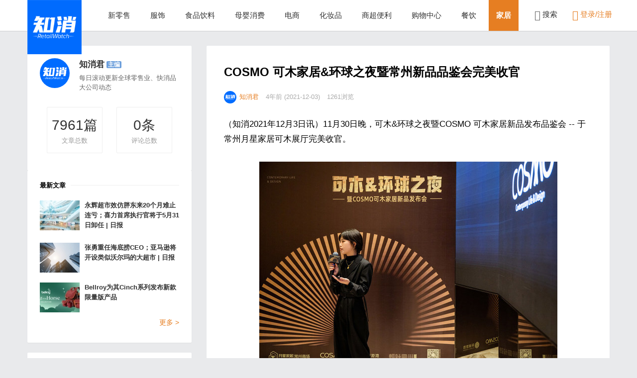

--- FILE ---
content_type: text/html; charset=UTF-8
request_url: http://www.retailwatch.net/10575
body_size: 8366
content:
<!DOCTYPE html>
<html class="no-js" lang="zh-CN">
<head>
<meta charset="utf-8" />
<meta name="viewport" content="width=device-width, initial-scale=1.0, user-scalable=0, minimum-scale=1.0, maximum-scale=1.0">
<meta content="IE=edge,chrome=1" http-equiv="X-UA-Compatible" />
<meta content="webkit" name="renderer" />
<title>COSMO 可木家居&#038;环球之夜暨常州新品品鉴会完美收官 &#8211; 知消 Retail Watch-美通国际</title>
<meta name="keywords" content="家居">
<meta name="description" content="（知消2021年12月3日讯）11月30日晚，可木&amp;环球之夜暨COSMO 可木家居新品发布品鉴会 -- 于常州月星家居可木展厅完美收官。         COSMO 可木家居作为都市极简风格的家居设计品牌，此次活动携手环球港，共同探索关于高品质居所的更多可能性，为常州带来“商业+金融+文旅+消费”的全新格局。近40位常州精英设计师莅临现场，江南环球港总经理&nbsp;张莉、常州月星总经理&nbsp;朱敏蔚、可木家居常州店总经理&">
<link rel="shortcut icon" href="http://www.retailwatch.net/wp-content/uploads/2025/09/知消-300x300.png">
<link href="https://www.retailwatch.net/wp-content/themes/monkey/style.css" media="all" rel="stylesheet" />
<script>window._MBT = {uri: 'https://www.retailwatch.net/wp-content/themes/monkey',ajax: '0',ajaxUrl: 'https://www.retailwatch.net/wp-admin/admin-ajax.php'}</script>
<script src="https://www.retailwatch.net/wp-content/themes/monkey/static/js/jquery.min.js"></script>
<!--[if lt IE 9]>
<script src="https://www.retailwatch.net/wp-content/themes/monkey/static/js/html5shiv.js"></script>
<![endif]-->
<link rel='dns-prefetch' href='//s.w.org' />
		<script type="text/javascript">
			window._wpemojiSettings = {"baseUrl":"https:\/\/s.w.org\/images\/core\/emoji\/11\/72x72\/","ext":".png","svgUrl":"https:\/\/s.w.org\/images\/core\/emoji\/11\/svg\/","svgExt":".svg","source":{"concatemoji":"https:\/\/www.retailwatch.net\/wp-includes\/js\/wp-emoji-release.min.js?ver=5.0.22"}};
			!function(e,a,t){var n,r,o,i=a.createElement("canvas"),p=i.getContext&&i.getContext("2d");function s(e,t){var a=String.fromCharCode;p.clearRect(0,0,i.width,i.height),p.fillText(a.apply(this,e),0,0);e=i.toDataURL();return p.clearRect(0,0,i.width,i.height),p.fillText(a.apply(this,t),0,0),e===i.toDataURL()}function c(e){var t=a.createElement("script");t.src=e,t.defer=t.type="text/javascript",a.getElementsByTagName("head")[0].appendChild(t)}for(o=Array("flag","emoji"),t.supports={everything:!0,everythingExceptFlag:!0},r=0;r<o.length;r++)t.supports[o[r]]=function(e){if(!p||!p.fillText)return!1;switch(p.textBaseline="top",p.font="600 32px Arial",e){case"flag":return s([55356,56826,55356,56819],[55356,56826,8203,55356,56819])?!1:!s([55356,57332,56128,56423,56128,56418,56128,56421,56128,56430,56128,56423,56128,56447],[55356,57332,8203,56128,56423,8203,56128,56418,8203,56128,56421,8203,56128,56430,8203,56128,56423,8203,56128,56447]);case"emoji":return!s([55358,56760,9792,65039],[55358,56760,8203,9792,65039])}return!1}(o[r]),t.supports.everything=t.supports.everything&&t.supports[o[r]],"flag"!==o[r]&&(t.supports.everythingExceptFlag=t.supports.everythingExceptFlag&&t.supports[o[r]]);t.supports.everythingExceptFlag=t.supports.everythingExceptFlag&&!t.supports.flag,t.DOMReady=!1,t.readyCallback=function(){t.DOMReady=!0},t.supports.everything||(n=function(){t.readyCallback()},a.addEventListener?(a.addEventListener("DOMContentLoaded",n,!1),e.addEventListener("load",n,!1)):(e.attachEvent("onload",n),a.attachEvent("onreadystatechange",function(){"complete"===a.readyState&&t.readyCallback()})),(n=t.source||{}).concatemoji?c(n.concatemoji):n.wpemoji&&n.twemoji&&(c(n.twemoji),c(n.wpemoji)))}(window,document,window._wpemojiSettings);
		</script>
		<style type="text/css">
img.wp-smiley,
img.emoji {
	display: inline !important;
	border: none !important;
	box-shadow: none !important;
	height: 1em !important;
	width: 1em !important;
	margin: 0 .07em !important;
	vertical-align: -0.1em !important;
	background: none !important;
	padding: 0 !important;
}
</style>
<link rel='stylesheet' id='wp-block-library-css'  href='https://www.retailwatch.net/wp-includes/css/dist/block-library/style.min.css?ver=5.0.22' type='text/css' media='all' />
<script type='text/javascript'>
/* <![CDATA[ */
var wpcollect_ajax_url = "https:\/\/www.retailwatch.net\/wp-admin\/admin-ajax.php";
/* ]]> */
</script>
<script type='text/javascript' src='https://www.retailwatch.net/wp-content/plugins/wp-collect/static/js/wp-collect.js?ver=1.0.0'></script>
<link rel='https://api.w.org/' href='https://www.retailwatch.net/wp-json/' />
<link rel='prev' title='保乐力加中国积极助力2021全国理性饮酒宣传周' href='https://www.retailwatch.net/10573' />
<link rel='next' title='敏感肌护肤需求高涨，皮肤学级护肤代表品牌米蓓尔持续深耕' href='https://www.retailwatch.net/10577' />
<link rel="canonical" href="https://www.retailwatch.net/10575" />
<link rel="alternate" type="application/json+oembed" href="https://www.retailwatch.net/wp-json/oembed/1.0/embed?url=https%3A%2F%2Fwww.retailwatch.net%2F10575" />
<link rel="alternate" type="text/xml+oembed" href="https://www.retailwatch.net/wp-json/oembed/1.0/embed?url=https%3A%2F%2Fwww.retailwatch.net%2F10575&#038;format=xml" />
<link rel="icon" href="https://www.retailwatch.net/wp-content/uploads/2025/09/cropped-知消-1-32x32.png" sizes="32x32" />
<link rel="icon" href="https://www.retailwatch.net/wp-content/uploads/2025/09/cropped-知消-1-192x192.png" sizes="192x192" />
<link rel="apple-touch-icon-precomposed" href="https://www.retailwatch.net/wp-content/uploads/2025/09/cropped-知消-1-180x180.png" />
<meta name="msapplication-TileImage" content="https://www.retailwatch.net/wp-content/uploads/2025/09/cropped-知消-1-270x270.png" />
<style type="text/css">
body {padding-top: 62px;}</style>
</head>
<body class="post-template-default single single-post postid-10575 single-format-standard header-fixed">
<header class="common-header J_commonHeaderWrapper header-wrap">
  <div class="container"> <a class="logo" href="https://www.retailwatch.net"> <img src="http://www.retailwatch.net/wp-content/uploads/2025/09/知消-1-300x300.png" alt="知消 Retail Watch-美通国际"> </a>
    <div class="triggers"> <a class="headericon-header-search J_searchTrigger" href="javascript:void(0)"></a> <a class="headericon-header-menu J_menuTrigger" href="javascript:void(0)"></a> </div>
    <nav>
      <ul class="J_navList">
        <li id="menu-item-975" class="menu-item menu-item-type-taxonomy menu-item-object-category menu-item-975"><a href="https://www.retailwatch.net/category/%e6%96%b0%e9%9b%b6%e5%94%ae">新零售</a></li>
<li id="menu-item-976" class="menu-item menu-item-type-taxonomy menu-item-object-category menu-item-976"><a href="https://www.retailwatch.net/category/%e6%9c%8d%e9%a5%b0">服饰</a></li>
<li id="menu-item-977" class="menu-item menu-item-type-taxonomy menu-item-object-category menu-item-977"><a href="https://www.retailwatch.net/category/%e9%a3%9f%e5%93%81%e9%a5%ae%e6%96%99">食品饮料</a></li>
<li id="menu-item-978" class="menu-item menu-item-type-taxonomy menu-item-object-category menu-item-978"><a href="https://www.retailwatch.net/category/%e6%af%8d%e5%a9%b4%e6%b6%88%e8%b4%b9">母婴消费</a></li>
<li id="menu-item-979" class="menu-item menu-item-type-taxonomy menu-item-object-category menu-item-979"><a href="https://www.retailwatch.net/category/electronic-commerce">电商</a></li>
<li id="menu-item-980" class="menu-item menu-item-type-taxonomy menu-item-object-category menu-item-980"><a href="https://www.retailwatch.net/category/fashion">化妆品</a></li>
<li id="menu-item-981" class="menu-item menu-item-type-taxonomy menu-item-object-category menu-item-981"><a href="https://www.retailwatch.net/category/super-market">商超便利</a></li>
<li id="menu-item-982" class="menu-item menu-item-type-taxonomy menu-item-object-category menu-item-982"><a href="https://www.retailwatch.net/category/%e8%b4%ad%e7%89%a9%e4%b8%ad%e5%bf%83">购物中心</a></li>
<li id="menu-item-20466" class="menu-item menu-item-type-taxonomy menu-item-object-category menu-item-20466"><a href="https://www.retailwatch.net/category/%e9%a4%90%e9%a5%ae">餐饮</a></li>
<li id="menu-item-20467" class="menu-item menu-item-type-taxonomy menu-item-object-category current-post-ancestor current-menu-parent current-post-parent menu-item-20467"><a href="https://www.retailwatch.net/category/%e5%ae%b6%e5%b1%85">家居</a></li>
        <li class="mobile-show"> </li>
      </ul>
    </nav>
    <div class="right-col J_rightNavWrapper">
      <ul class="sub-nav">
                <li class="search-item"> <a href="javascript:void(0)"><i class="headericon-header-search"></i> 搜索</a>
          <div class="search-wrap pop-up">
            <div class="searchbar">
              <form action="https://www.retailwatch.net/" class="J_searchForm">
                <input type="text" placeholder="输入关键字" ng-model="keyword" name="s">
                <button class="headericon-header-search search-icon" type="submit"></button>
                <button class="headericon-close close-icon" type="button"></button>
              </form>
            </div>
          </div>
        </li>
                        <li class="login-actions" id="login-reg"> <a href="javascript:void(0)" data-sign="0" id="user-login" class="user-login login-link J_login only-login"><i class="headericon-header-user"></i> 登录/注册</a> </li>
              </ul>
    </div>
  </div>
</header>
<div class="mobile-nav J_mobileNav">
  <ul>
    
<li class="page_item page-item-850"><a href="https://www.retailwatch.net/login">登录</a></li>

  </ul>
</div>
<div class="article-detail-wrap">
  <div class="main-section" style="position: relative;">
    <div class="content-wrapper">
            <article class="single-post">
        <section class="single-post-header">
          <header class="single-post-header__meta">
            <h1 class="single-post__title">COSMO 可木家居&#038;环球之夜暨常州新品品鉴会完美收官</h1>
          </header>
          <div class="author single-post-meta">
          	<a href="https://www.retailwatch.net/author/admin"><span class="avatar before-fade-in after-fade-in" style="background-image: url(https://img.cdn1.vip/i/68c923bc04599_1758012348.png);"></span><span class="name">知消君</span></a>
          	<span class="item">4年前 (2021-12-03)</span>
            <span class="item">1261浏览</span>
			          </div>
        </section>
        <br>
        <section class="article">
          
<p>（知消2021年12月3日讯）11月30日晚，可木&amp;环球之夜暨COSMO 可木家居新品发布品鉴会 -- 于常州月星家居可木展厅完美收官。 </p>



<figure class="wp-block-image"><a href="https://mma.prnasia.com/media2/1701938/CIMG9630.jpg?p=publish" target="_blank" rel="noreferrer noopener"><img src="https://mma.prnasia.com/media2/1701938/CIMG9630.jpg?p=medium600" alt="可木家居全国运营经理 梁晴女士向来宾介绍了COSMO可木的品牌定位和品牌态度等方面的深邃内涵。"/></a></figure>



<p>COSMO 可木家居作为都市极简风格的家居设计品牌，此次活动携手环球港，共同探索关于高品质居所的更多可能性，为常州带来“商业+金融+文旅+消费”的全新格局。近40位常州精英设计师莅临现场，江南环球港总经理&nbsp;张莉、常州月星总经理&nbsp;朱敏蔚、可木家居常州店总经理&nbsp;张海亮&amp;马春霞、月星置业集团常州项目公司销售经理&nbsp;何承林、可木家居全国运营经理&nbsp;梁晴也到场助阵活动。<br></p>
        </section>
                <section class="single-post-share">
        	<div class="single-post-share-list "><span class="mobile-hide">分享到</span>
<div class="share-group"> <a class="weixin btn-weixin-img" href="javascript:;" data-s-id="10575"><i class="icon-weixin"></i><span id="wx-thumb-qrcode" data-url="https://www.retailwatch.net/10575" style="display: none;"></span></a> 
  <a class="weibo" href="http://share.baidu.com/s?type=text&amp;searchPic=0&amp;sign=on&amp;to=tsina&amp;url=https://www.retailwatch.net/10575&amp;title=COSMO 可木家居&#038;环球之夜暨常州新品品鉴会完美收官" ref="nofollow" target="_blank"><i class="icon-weibo"></i></a> 
  <a class="qq" href="http://connect.qq.com/widget/shareqq/index.html?url=https://www.retailwatch.net/10575&amp;title=COSMO 可木家居&#038;环球之夜暨常州新品品鉴会完美收官&amp;source=shareqq&amp;desc=刚看到这篇文章不错，推荐给你看看～" ref="nofollow" target="_blank"><i class="icon-qq"></i></a> 
  <a class="linkedin external mobile-hide" href="http://share.baidu.com/s?type=text&amp;searchPic=0&amp;sign=on&amp;to=linkedin&amp;url=https://www.retailwatch.net/10575&amp;title=COSMO 可木家居&#038;环球之夜暨常州新品品鉴会完美收官" ref="nofollow" target="_blank"><i class="icon-linkedin"></i></a>
  <a class="twitter external mobile-hide" href="http://share.baidu.com/s?type=text&amp;searchPic=0&amp;sign=on&amp;to=twi&amp;url=https://www.retailwatch.net/10575&amp;title=COSMO 可木家居&#038;环球之夜暨常州新品品鉴会完美收官" ref="nofollow" target="_blank"><i class="icon-twitter"></i></a> 
  <a class="douban external mobile-hide" href="http://share.baidu.com/s?type=text&amp;searchPic=0&amp;sign=on&amp;to=douban&amp;url=https://www.retailwatch.net/10575&amp;title=COSMO 可木家居&#038;环球之夜暨常州新品品鉴会完美收官" ref="nofollow" target="_blank"><i class="icon-douban"></i></a> 
  <a class="renren external mobile-hide" href="http://share.baidu.com/s?type=text&amp;searchPic=0&amp;sign=on&amp;to=renren&amp;url=https://www.retailwatch.net/10575&amp;title=COSMO 可木家居&#038;环球之夜暨常州新品品鉴会完美收官" ref="nofollow" target="_blank"><i class="icon-renren"></i></a> 
  <a class="evernote external mobile-hide" href="javascript:(function(){EN_CLIP_HOST='http://www.evernote.com';try{var%20x=document.createElement('SCRIPT');x.type='text/javascript';x.src=EN_CLIP_HOST+'/public/bookmarkClipper.js?'+(new%20Date().getTime()/100000);document.getElementsByTagName('head')[0].appendChild(x);}catch(e){location.href=EN_CLIP_HOST+'/clip.action?url='+encodeURIComponent(location.href)+'&title='+encodeURIComponent(document.title);}})();" ref="nofollow" target="_blank"><i class="icon-evernote"></i></a> 
  <a class="icon-add J_showAllShareBtn" href=""></a></div>
</div>
        	<ul class="actions">
	<li><a id="wp-collect-10575" class="user-login favorite-btn social-btn star-btn J_addFavorite wp-collect" href="javascript:void(0)"><i class="icon icon-star"></i><i class="icon-star fly"></i><span id="star-count">0</span></a></li>
	<li><a class="comment-btn J_addCommentBtn" href="javascript:void(0)"><i class="icon icon-comment"></i><span class="comment_total_count">0</span></a></li>
</ul>        </section>
      </article>
            <section class="mobile-author">
    <div class="author"><span class="avatar" style="background-image: url('https://img.cdn1.vip/i/68c923bc04599_1758012348.png')"></span>
      <div class="desc"><span class="name">知消君</span><span class="badge">主编</span>
        <div class="brief">每日滚动更新全球零售业、快消品大公司动态</div>
      </div>
    </div>
</section>            <section class="single-post-relate">
    <ul>
    	<li><a href="https://www.retailwatch.net/26511" target="_blank">
        <div class="image"><img alt="杜拉维特致力于在 2045年实现气候中和" class="before-fade-in after-fade-in" src="https://www.retailwatch.net/wp-content/themes/monkey/timthumb.php&#63;src=https://www.retailwatch.net/wp-content/uploads/2025/11/1_SensoWash_____d.jpg&#38;w=224&#38;h=140&#38;zc=1&#38;q=100"></div>
        </a>
        <div class="title">
          <h3><a href="https://www.retailwatch.net/26511" title="杜拉维特致力于在 2045年实现气候中和" class="before-fade-in">杜拉维特致力于在 2045年实现气候中和</a></h3>
        </div>
      </li><li><a href="https://www.retailwatch.net/26434" target="_blank">
        <div class="image"><img alt="柏曼Paulmann获TÜV南德大中华区首家母婴级健康照明灯具认证" class="before-fade-in after-fade-in" src="https://www.retailwatch.net/wp-content/themes/monkey/timthumb.php&#63;src=https://www.retailwatch.net/wp-content/uploads/2025/11/image_831619_36185094.jpg&#38;w=224&#38;h=140&#38;zc=1&#38;q=100"></div>
        </a>
        <div class="title">
          <h3><a href="https://www.retailwatch.net/26434" title="柏曼Paulmann获TÜV南德大中华区首家母婴级健康照明灯具认证" class="before-fade-in">柏曼Paulmann获TÜV南德大中华区首家母婴级健康照明灯具认证</a></h3>
        </div>
      </li><li><a href="https://www.retailwatch.net/26420" target="_blank">
        <div class="image"><img alt="傲雷推出ArkPro系列手电筒" class="before-fade-in after-fade-in" src="https://www.retailwatch.net/wp-content/themes/monkey/timthumb.php&#63;src=https://www.retailwatch.net/wp-content/uploads/2025/11/image-3.jpg&#38;w=224&#38;h=140&#38;zc=1&#38;q=100"></div>
        </a>
        <div class="title">
          <h3><a href="https://www.retailwatch.net/26420" title="傲雷推出ArkPro系列手电筒" class="before-fade-in">傲雷推出ArkPro系列手电筒</a></h3>
        </div>
      </li>    </ul>
</section>      <section class="single-post-comment" id="respond">
    <h2>文章评论(<span class="comment_form_count">0</span>)</h2>
    <div class="single-post-comment-reply" >
            <form action="http://www.retailwatch.net/wp-comments-post.php" class="comment_form" data-remote="true" method="post" >
          <div class="single-post-comment__form cf">
              <textarea class="textarea" data-widearea="enable" id="post" name="comment" placeholder="你怎么看？"></textarea>
              <input type='hidden' name='comment_post_ID' value='10575' id='comment_post_ID' />
<input type='hidden' name='comment_parent' id='comment_parent' value='0' />
          </div>
          <div class="bottom">
              <div class="meta">
                <span class="avatar" style="background-image: url('https://www.retailwatch.net/wp-content/themes/monkey/static/img/avatar.jpg')"></span>
                <span><a href="javascript:void(0)"></a></span>
                <span id="error_msg" style="color:#f00; margin-left:15px;"></span>
              </div>
              <button type="submit" class="ladda-button comment-submit-btn right" data-style="slide-down"><span class="ladda-label">提交评论</span></button>
          </div>
      </form>
            
    </div>
    <hr>
    <div class="single-post-comment__comments" style="display: block;">
      <div class="comments_total_count" data-message="" data-total-count="0"></div>
      <ul>
            </ul>
      <div class="comment-pagenav">
		      </div>
    </div>
</section>
    </div>
    <div class="article-side">
        <div id="article-latestArticles">
  <div class="author"><a href="https://www.retailwatch.net/author/admin"><span class="avatar before-fade-in after-fade-in" style="background-image: url(https://img.cdn1.vip/i/68c923bc04599_1758012348.png);"></span></a>
	<div class="desc"><span class="name"><a href="https://www.retailwatch.net/author/admin">知消君</a></span><span class="badge">主编</span>
	  <div class="brief">每日滚动更新全球零售业、快消品大公司动态</div>
	</div>
	<div class="article-number-infor">
		<div>
		  <div class="article-total"><span>7961</span>篇</div>
		  文章总数</div>
		<div>
		  <div class="read-number"><span>0</span>条</div>
		  评论总数</div>
	</div>
  </div>
  <div class="latest-articles"> <h3>最新文章 <i></i></h3>
    <article><a class="pic" href="https://www.retailwatch.net/26806" style="background-image: url(https://www.retailwatch.net/wp-content/themes/monkey/timthumb.php&#63;src=https://www.retailwatch.net/wp-content/uploads/2024/11/shutterstock_2408581355.jpg&#38;w=80&#38;h=60&#38;zc=1&#38;q=100)"></a><div class="desc"><a class="title" href="https://www.retailwatch.net/26806" target="_blank">永辉超市效仿胖东来20个月难止连亏；喜力首席执行官将于5月31日卸任 | 日报</a></div></article>
     <article><a class="pic" href="https://www.retailwatch.net/26803" style="background-image: url(https://www.retailwatch.net/wp-content/themes/monkey/timthumb.php&#63;src=https://www.retailwatch.net/wp-content/uploads/2025/05/05023113597-850x525.jpg&#38;w=80&#38;h=60&#38;zc=1&#38;q=100)"></a><div class="desc"><a class="title" href="https://www.retailwatch.net/26803" target="_blank">张勇重任海底捞CEO；亚马逊将开设类似沃尔玛的大超市 | 日报</a></div></article>
     <article><a class="pic" href="https://www.retailwatch.net/26799" style="background-image: url(https://www.retailwatch.net/wp-content/themes/monkey/timthumb.php&#63;src=https://www.retailwatch.net/wp-content/uploads/2026/01/image_3-2.jpg&#38;w=80&#38;h=60&#38;zc=1&#38;q=100)"></a><div class="desc"><a class="title" href="https://www.retailwatch.net/26799" target="_blank">Bellroy为其Cinch系列发布新款限量版产品</a></div></article>
     <div class="more-article"><a href="https://www.retailwatch.net/author/admin" target="_blank">更多 &gt;</a></div></div>
</div>
	    <div class="widget widget_text"><h3>关于我们</h3>			<div class="textwidget"><div class="links">
              <a href="#">关于知消</a> |<a href="#">寻求</a> 
          </div></div>
		</div>    </div>
  </div>
</div>
<footer class="common-footer">  <div class="sections">
  	<section class="widget-foot widget_text">			<div class="textwidget"><p>版权信息：</p>
<p>知消 RetailWatch.Net 版权所有 2018-2024</p>
</div>
		</section>    <section class="qr-section"> <img class="qr" src="http://www.retailwatch.net/wp-content/uploads/2025/09/qrcode_for_gh_c5b40f4f72da_258.jpg" alt="微信">
      <div>扫码关注微信公众平台</div>
    </section>
  </div>
  <div class="bottom">
    <div class="container">
      <div class="copyright">ICP备案/许可证号：<a href="https://beian.miit.gov.cn/">粤ICP备2023141455号</a>
Copyright 知消Retailwatch
美通国际传播（深圳）有限公司</div>
      <div class="share"> 
            <a class="icon-weibo" rel="nofollow" href="#"></a> 
                  <a class="icon-twitter" rel="nofollow" href="#"></a> 
                  <a class="icon-facebook" rel="nofollow" href="#"></a>
             
      <a class="icon-rss" rel="nofollow" href="#"></a> 
            </div>
    </div>
  </div>
</footer>
<div class="fixed-tools J_fixedTools show">
	<a class="icon-qr" href="javascript:void(0)"><span class="qr"><img alt="微信" src="http://www.retailwatch.net/wp-content/uploads/2025/09/qrcode_for_gh_c5b40f4f72da_258.jpg" /></span></a>	<a class="icon-arrow-up J_up" href="javascript:void(0)"></a>
</div>
<div id="sign" class="sign">
    <div class="part loginPart">
    <form id="login" action="http://www.retailwatch.net/wp-login.php" method="post" novalidate="novalidate">
        <div id="register-active" class="switch">还没账号？马上注册&gt;&gt;</div>
        <h3>登录<p class="status"></p></h3>
        <p>
            <label class="icon" for="username"><i class="fa fa-user"></i></label>
            <input class="input-control" id="username" type="text" placeholder="请输入用户名" name="username" required="" aria-required="true">
        </p>
        <p>
            <label class="icon" for="password"><i class="fa fa-lock"></i></label>
            <input class="input-control" id="password" type="password" placeholder="请输入密码" name="password" required="" aria-required="true">
        </p>
        <p class="safe">
            <label class="remembermetext" for="rememberme"><input name="rememberme" type="checkbox" checked="checked" id="rememberme" class="rememberme" value="forever">记住我的登录</label>
            <a class="lost" href="http://www.retailwatch.net/wp-login.php?action=lostpassword">忘记密码 ?</a>
        </p>
        <p>
            <input class="submit login-loader" type="button" value="登录" name="submit">
            <input type="hidden" name="action" value="mobantu_login">
        </p>
        <a class="close"><i class="headericon-close"></i></a>
        <input type="hidden" id="security" name="security" value="06b69bb7c2">
		<input type="hidden" name="_wp_http_referer" value="/10575">
	</form>
    <div id="weixin_login"></div>
        <div class="sign-tips"></div>
    </div>
    <div class="part registerPart">
    <form id="register" action="https://www.retailwatch.net/wp-login.php?action=register" method="post" novalidate="novalidate">
        <div id="login-active" class="switch">已有账号？快去登录&gt;&gt;</div>
        <h3>注册<p class="status"></p></h3>    
        <p>
            <label class="icon" for="user_name"><i class="fa fa-user"></i></label>
            <input class="input-control" id="user_name" type="text" name="user_name" placeholder="输入英文用户名" required="" aria-required="true">
        </p>
        <p>
            <label class="icon" for="user_email"><i class="fa fa-envelope"></i></label>
            <input class="input-control" id="user_email" type="email" name="user_email" placeholder="输入常用邮箱" required="" aria-required="true">
        </p>
        <p>
            <label class="icon" for="user_pass"><i class="fa fa-lock"></i></label>
            <input class="input-control" id="user_pass" type="password" name="user_pass" placeholder="密码最小长度为6" required="" aria-required="true">
        </p>
        <p>
            <label class="icon" for="user_pass2"><i class="fa fa-retweet"></i></label>
            <input class="input-control" id="user_pass2" type="password" name="user_pass2" placeholder="再次输入密码" required="" aria-required="true">
        </p>
        <p id="captcha_inline">
            <input class="input-control inline" type="text" id="captcha" name="captcha" placeholder="输入验证码" required>
            <span class="captcha-clk inline">获取验证码</span>
            <input type="hidden" name="action" value="mobantu_register">
            <input class="submit inline register-loader" type="button" value="注册" name="submit" style="height: 38px;">
        </p>
        <a class="close"><i class="headericon-close"></i></a>  
        <input type="hidden" id="user_security" name="user_security" value="e08c0280de"><input type="hidden" name="_wp_http_referer" value="/10575"> 
    </form>
    <div class="sign-tips"></div>
    </div>
    <div class="clear"></div>
</div>
<div class="ft-container J_FooterBanner"><div class="container"><a class="headericon-close J_closeFooterBanner" href="javascript:void(0)"></a><a class="button" href="" target="_blank"></a><span class="text"></span></div></div>
<script src="https://www.retailwatch.net/wp-content/themes/monkey/static/js/base.js"></script>
<script type='text/javascript' src='https://www.retailwatch.net/wp-includes/js/wp-embed.min.js?ver=5.0.22'></script>
<script type='text/javascript' src='https://www.retailwatch.net/wp-content/plugins/baidu-submit-link/assets/baidu_push.js'></script>
<div style="display:none"><script>
var _hmt = _hmt || [];
(function() {
  var hm = document.createElement("script");
  hm.src = "https://hm.baidu.com/hm.js?b089cd88cb956887a75fc52e2b9e1c1b";
  var s = document.getElementsByTagName("script")[0]; 
  s.parentNode.insertBefore(hm, s);
})();
</script></div>
</body>
</html>


--- FILE ---
content_type: application/javascript
request_url: https://www.retailwatch.net/wp-content/themes/monkey/static/js/base.js
body_size: 64996
content:
function initFastSection() {
	function e() {
		if ("desktop" == deviceType) {
			var e = window.innerHeight - 210,
			t = $(".J_fastSectionList .wrap").height(); ! $(".J_fastSectionList .wrap").data("origin") && $(".J_fastSectionList .wrap").data("origin", t),
			$(".J_fastSectionList .wrap").data("origin") >= e && $(".J_fastSectionList .wrap").height(e),
			$(".J_fastSection").trigger("sticky_kit:detach"),
			$(".J_fastSection").stick_in_parent({
				parent: ".main-section"
			}),
			$(window).trigger("scroll")
		} else $(".J_fastSectionList .wrap").height("auto"),
		$(".J_fastSection").trigger("sticky_kit:detach");
		$(".J_fastSectionList .wrap").perfectScrollbar("update")
	}
	function t() {
		$(".J_fastSectionList .wrap").bind("scroll",
		function() {
			var e = ($(this).scrollTop(), $(this).find(".panel:visible .load-more")),
			t = e.offset().top - $(this).offset().top - $(this).height();
			if (0 > t) {
				var n = e,
				i = n.attr("href");
				if (n.attr("href", "javascript:void(0)"), n.hasClass("no-data")) return;
				if (n.hasClass("loading")) return;
				n.addClass("loading"),
				$.get(i,
				function(e) {
					setTimeout(function() {
						n.parent();
						$(e).insertAfter(n),
						n.remove(),
						$(".J_fastSectionList .wrap").perfectScrollbar("update")
					},
					0)
				},
				"html")
			}
		}).delegate(".panel:visible .load-more", "click",
		function(e) {
			if (e.preventDefault(), "desktop" != deviceType) {
				var t = $(this),
				n = t.attr("href");
				t.attr("href", "javascript:void(0)"),
				t.hasClass("no-data") || t.hasClass("loading") || (t.addClass("loading"), $.get(n,
				function(e) {
					setTimeout(function() {
						t.parent();
						$(e).insertAfter(t),
						t.remove(),
						$(".J_fastSectionList .wrap").perfectScrollbar("update")
					},
					0)
				},
				"html"))
			}
		})
	}
	$(".J_fastSectionList .wrap").perfectScrollbar({
		wheelPropagation: !0
	}),
	e(),
	$(window).resize(e),
	$(".J_fastSectionList .tabs a").each(function(t) {
		$(this).click(function(n) {
			n.preventDefault(),
			$(this).addClass("active").siblings().removeClass("active"),
			$(".J_fastSectionList .panel").eq(t).show().siblings().hide(),
			$(".J_fastSectionList .wrap").perfectScrollbar("update"),
			$(".J_fastSectionList .wrap").data("origin", "").css("height", "auto"),
			e(),
			$(window).trigger("resize")
		})
	});
	var n = function() {
		$(this).hasClass("active") ? $(this).removeClass("active") : $(this).addClass("active").siblings().removeClass("active"),
		$(".J_fastSectionList .wrap").perfectScrollbar("update")
	};
	$(".J_fastSectionList").delegate("section", "click", n),
	t(),
	$(".J_fastSectionList .wrap .product").magnificPopup({
		delegate: "img",
		type: "image"
	}),
	$(".J_fastSectionList .wrap .product").delegate("img", "click",
	function(e) {
		e.stopPropagation(),
		$.magnificPopup.open({
			items: {
				src: $(this).attr("src")
			},
			type: "image"
		},
		0)
	})
}
function initMobileNav(e) {
	/*$(".J_mobileNav a").each(function(t) {
		$(this).click(function(n) {
			n.preventDefault(),
			$(this).addClass("active").siblings().removeClass("active");
			var i = $(".J_fastSection").add(e);
			switch (i.addClass("mobile-hide"), t) {
			case 0:
				$(e).removeClass("mobile-hide");
				break;
			case 1:
				$(".J_fastSection").removeClass("mobile-hide"),
				$(".J_fastSectionList .tabs a").eq(0).trigger("click");
				break;
			case 2:
				$(".J_fastSection").removeClass("mobile-hide"),
				$(".J_fastSectionList .tabs a").eq(1).trigger("click")
			}
		})
	})*/
}
function initLazyLoad() {
	function e() {
		var e = $(window).scrollTop() + $(window).height();
		$("[data-lazyload]").each(function() {
			var t = $(this).offset().top,
			n = $(this);
			if ($(this).data("lazyload") && (n.addClass("before-fade-in"), e > t && $(this).data("lazyload"))) {
				var i = $(this).data("lazyload"),
				r = new Image;
				//console.log(1 == n.data("fitMobile"), "desktop" != deviceType),
				1 == n.data("fitMobile") && "desktop" != deviceType && (i = i.replace(/\!.+$|$/, "")),
				n.data("lazyload", null).removeAttr("data-lazyload"),
				//console.log(i),
				r.onload = function() {
					//console.log(n[0].tagName),
					"img" == n[0].tagName.toLowerCase() ? n[0].src = i: n.css({
						"background-image": "url(" + i + ")"
					}),
					n.addClass("after-fade-in")
				},
				r.src = i
			}
		})
	}
	$(document).ready(function() {
		e(),
		$(window).scroll(function() {
			e()
		})
	})
} !
function(e, t) {
	"object" == typeof module && "object" == typeof module.exports ? module.exports = e.document ? t(e, !0) : function(e) {
		if (!e.document) throw new Error("jQuery requires a window with a document");
		return t(e)
	}: t(e)
} ("undefined" != typeof window ? window: this,
function(e, t) {
	function n(e) {
		var t = e.length,
		n = Z.type(e);
		return "function" === n || Z.isWindow(e) ? !1 : 1 === e.nodeType && t ? !0 : "array" === n || 0 === t || "number" == typeof t && t > 0 && t - 1 in e
	}
	function i(e, t, n) {
		if (Z.isFunction(t)) return Z.grep(e,
		function(e, i) {
			return !! t.call(e, i, e) !== n
		});
		if (t.nodeType) return Z.grep(e,
		function(e) {
			return e === t !== n
		});
		if ("string" == typeof t) {
			if (st.test(t)) return Z.filter(t, e, n);
			t = Z.filter(t, e)
		}
		return Z.grep(e,
		function(e) {
			return z.call(t, e) >= 0 !== n
		})
	}
	function r(e, t) {
		for (; (e = e[t]) && 1 !== e.nodeType;);
		return e
	}
	function o(e) {
		var t = ht[e] = {};
		return Z.each(e.match(pt) || [],
		function(e, n) {
			t[n] = !0
		}),
		t
	}
	function a() {
		V.removeEventListener("DOMContentLoaded", a, !1),
		e.removeEventListener("load", a, !1),
		Z.ready()
	}
	function s() {
		Object.defineProperty(this.cache = {},
		0, {
			get: function() {
				return {}
			}
		}),
		this.expando = Z.expando + s.uid++
	}
	function l(e, t, n) {
		var i;
		if (void 0 === n && 1 === e.nodeType) if (i = "data-" + t.replace(wt, "-$1").toLowerCase(), n = e.getAttribute(i), "string" == typeof n) {
			try {
				n = "true" === n ? !0 : "false" === n ? !1 : "null" === n ? null: +n + "" === n ? +n: bt.test(n) ? Z.parseJSON(n) : n
			} catch(r) {}
			yt.set(e, t, n)
		} else n = void 0;
		return n
	}
	function c() {
		return ! 0
	}
	function u() {
		return ! 1
	}
	function d() {
		try {
			return V.activeElement
		} catch(e) {}
	}
	function f(e, t) {
		return Z.nodeName(e, "table") && Z.nodeName(11 !== t.nodeType ? t: t.firstChild, "tr") ? e.getElementsByTagName("tbody")[0] || e.appendChild(e.ownerDocument.createElement("tbody")) : e
	}
	function p(e) {
		return e.type = (null !== e.getAttribute("type")) + "/" + e.type,
		e
	}
	function h(e) {
		var t = Mt.exec(e.type);
		return t ? e.type = t[1] : e.removeAttribute("type"),
		e
	}
	function g(e, t) {
		for (var n = 0,
		i = e.length; i > n; n++) vt.set(e[n], "globalEval", !t || vt.get(t[n], "globalEval"))
	}
	function m(e, t) {
		var n, i, r, o, a, s, l, c;
		if (1 === t.nodeType) {
			if (vt.hasData(e) && (o = vt.access(e), a = vt.set(t, o), c = o.events)) {
				delete a.handle,
				a.events = {};
				for (r in c) for (n = 0, i = c[r].length; i > n; n++) Z.event.add(t, r, c[r][n])
			}
			yt.hasData(e) && (s = yt.access(e), l = Z.extend({},
			s), yt.set(t, l))
		}
	}
	function v(e, t) {
		var n = e.getElementsByTagName ? e.getElementsByTagName(t || "*") : e.querySelectorAll ? e.querySelectorAll(t || "*") : [];
		return void 0 === t || t && Z.nodeName(e, t) ? Z.merge([e], n) : n
	}
	function y(e, t) {
		var n = t.nodeName.toLowerCase();
		"input" === n && Tt.test(e.type) ? t.checked = e.checked: ("input" === n || "textarea" === n) && (t.defaultValue = e.defaultValue)
	}
	function b(t, n) {
		var i, r = Z(n.createElement(t)).appendTo(n.body),
		o = e.getDefaultComputedStyle && (i = e.getDefaultComputedStyle(r[0])) ? i.display: Z.css(r[0], "display");
		return r.detach(),
		o
	}
	function w(e) {
		var t = V,
		n = Rt[e];

		return n || (n = b(e, t), "none" !== n && n || (Ot = (Ot || Z("<iframe frameborder='0' width='0' height='0'/>")).appendTo(t.documentElement), t = Ot[0].contentDocument, t.write(), t.close(), n = b(e, t), Ot.detach()), Rt[e] = n),
		n
	}
	function x(e, t, n) {
		var i, r, o, a, s = e.style;
		return n = n || Ft(e),
		n && (a = n.getPropertyValue(t) || n[t]),
		n && ("" !== a || Z.contains(e.ownerDocument, e) || (a = Z.style(e, t)), Xt.test(a) && qt.test(t) && (i = s.width, r = s.minWidth, o = s.maxWidth, s.minWidth = s.maxWidth = s.width = a, a = n.width, s.width = i, s.minWidth = r, s.maxWidth = o)),
		void 0 !== a ? a + "": a
	}
	function k(e, t) {
		return {
			get: function() {
				return e() ? void delete this.get: (this.get = t).apply(this, arguments)
			}
		}
	}
	function C(e, t) {
		if (t in e) return t;
		for (var n = t[0].toUpperCase() + t.slice(1), i = t, r = Kt.length; r--;) if (t = Kt[r] + n, t in e) return t;
		return i
	}
	function T(e, t, n) {
		var i = Yt.exec(t);
		return i ? Math.max(0, i[1] - (n || 0)) + (i[2] || "px") : t
	}
	function S(e, t, n, i, r) {
		for (var o = n === (i ? "border": "content") ? 4 : "width" === t ? 1 : 0, a = 0; 4 > o; o += 2)"margin" === n && (a += Z.css(e, n + kt[o], !0, r)),
		i ? ("content" === n && (a -= Z.css(e, "padding" + kt[o], !0, r)), "margin" !== n && (a -= Z.css(e, "border" + kt[o] + "Width", !0, r))) : (a += Z.css(e, "padding" + kt[o], !0, r), "padding" !== n && (a += Z.css(e, "border" + kt[o] + "Width", !0, r)));
		return a
	}
	function _(e, t, n) {
		var i = !0,
		r = "width" === t ? e.offsetWidth: e.offsetHeight,
		o = Ft(e),
		a = "border-box" === Z.css(e, "boxSizing", !1, o);
		if (0 >= r || null == r) {
			if (r = x(e, t, o), (0 > r || null == r) && (r = e.style[t]), Xt.test(r)) return r;
			i = a && (Q.boxSizingReliable() || r === e.style[t]),
			r = parseFloat(r) || 0
		}
		return r + S(e, t, n || (a ? "border": "content"), i, o) + "px"
	}
	function $(e, t) {
		for (var n, i, r, o = [], a = 0, s = e.length; s > a; a++) i = e[a],
		i.style && (o[a] = vt.get(i, "olddisplay"), n = i.style.display, t ? (o[a] || "none" !== n || (i.style.display = ""), "" === i.style.display && Ct(i) && (o[a] = vt.access(i, "olddisplay", w(i.nodeName)))) : (r = Ct(i), "none" === n && r || vt.set(i, "olddisplay", r ? n: Z.css(i, "display"))));
		for (a = 0; s > a; a++) i = e[a],
		i.style && (t && "none" !== i.style.display && "" !== i.style.display || (i.style.display = t ? o[a] || "": "none"));
		return e
	}
	function L(e, t, n, i, r) {
		return new L.prototype.init(e, t, n, i, r)
	}
	function E() {
		return setTimeout(function() {
			Qt = void 0
		}),
		Qt = Z.now()
	}
	function I(e, t) {
		var n, i = 0,
		r = {
			height: e
		};
		for (t = t ? 1 : 0; 4 > i; i += 2 - t) n = kt[i],
		r["margin" + n] = r["padding" + n] = e;
		return t && (r.opacity = r.width = e),
		r
	}
	function N(e, t, n) {
		for (var i, r = (nn[t] || []).concat(nn["*"]), o = 0, a = r.length; a > o; o++) if (i = r[o].call(n, t, e)) return i
	}
	function A(e, t, n) {
		var i, r, o, a, s, l, c, u, d = this,
		f = {},
		p = e.style,
		h = e.nodeType && Ct(e),
		g = vt.get(e, "fxshow");
		n.queue || (s = Z._queueHooks(e, "fx"), null == s.unqueued && (s.unqueued = 0, l = s.empty.fire, s.empty.fire = function() {
			s.unqueued || l()
		}), s.unqueued++, d.always(function() {
			d.always(function() {
				s.unqueued--,
				Z.queue(e, "fx").length || s.empty.fire()
			})
		})),
		1 === e.nodeType && ("height" in t || "width" in t) && (n.overflow = [p.overflow, p.overflowX, p.overflowY], c = Z.css(e, "display"), u = "none" === c ? vt.get(e, "olddisplay") || w(e.nodeName) : c, "inline" === u && "none" === Z.css(e, "float") && (p.display = "inline-block")),
		n.overflow && (p.overflow = "hidden", d.always(function() {
			p.overflow = n.overflow[0],
			p.overflowX = n.overflow[1],
			p.overflowY = n.overflow[2]
		}));
		for (i in t) if (r = t[i], Gt.exec(r)) {
			if (delete t[i], o = o || "toggle" === r, r === (h ? "hide": "show")) {
				if ("show" !== r || !g || void 0 === g[i]) continue;
				h = !0
			}
			f[i] = g && g[i] || Z.style(e, i)
		} else c = void 0;
		if (Z.isEmptyObject(f))"inline" === ("none" === c ? w(e.nodeName) : c) && (p.display = c);
		else {
			g ? "hidden" in g && (h = g.hidden) : g = vt.access(e, "fxshow", {}),
			o && (g.hidden = !h),
			h ? Z(e).show() : d.done(function() {
				Z(e).hide()
			}),
			d.done(function() {
				var t;
				vt.remove(e, "fxshow");
				for (t in f) Z.style(e, t, f[t])
			});
			for (i in f) a = N(h ? g[i] : 0, i, d),
			i in g || (g[i] = a.start, h && (a.end = a.start, a.start = "width" === i || "height" === i ? 1 : 0))
		}
	}
	function D(e, t) {
		var n, i, r, o, a;
		for (n in e) if (i = Z.camelCase(n), r = t[i], o = e[n], Z.isArray(o) && (r = o[1], o = e[n] = o[0]), n !== i && (e[i] = o, delete e[n]), a = Z.cssHooks[i], a && "expand" in a) {
			o = a.expand(o),
			delete e[i];
			for (n in o) n in e || (e[n] = o[n], t[n] = r)
		} else t[i] = r
	}
	function j(e, t, n) {
		var i, r, o = 0,
		a = tn.length,
		s = Z.Deferred().always(function() {
			delete l.elem
		}),
		l = function() {
			if (r) return ! 1;
			for (var t = Qt || E(), n = Math.max(0, c.startTime + c.duration - t), i = n / c.duration || 0, o = 1 - i, a = 0, l = c.tweens.length; l > a; a++) c.tweens[a].run(o);
			return s.notifyWith(e, [c, o, n]),
			1 > o && l ? n: (s.resolveWith(e, [c]), !1)
		},
		c = s.promise({
			elem: e,
			props: Z.extend({},
			t),
			opts: Z.extend(!0, {
				specialEasing: {}
			},
			n),
			originalProperties: t,
			originalOptions: n,
			startTime: Qt || E(),
			duration: n.duration,
			tweens: [],
			createTween: function(t, n) {
				var i = Z.Tween(e, c.opts, t, n, c.opts.specialEasing[t] || c.opts.easing);
				return c.tweens.push(i),
				i
			},
			stop: function(t) {
				var n = 0,
				i = t ? c.tweens.length: 0;
				if (r) return this;
				for (r = !0; i > n; n++) c.tweens[n].run(1);
				return t ? s.resolveWith(e, [c, t]) : s.rejectWith(e, [c, t]),
				this
			}
		}),
		u = c.props;
		for (D(u, c.opts.specialEasing); a > o; o++) if (i = tn[o].call(c, e, u, c.opts)) return i;
		return Z.map(u, N, c),
		Z.isFunction(c.opts.start) && c.opts.start.call(e, c),
		Z.fx.timer(Z.extend(l, {
			elem: e,
			anim: c,
			queue: c.opts.queue
		})),
		c.progress(c.opts.progress).done(c.opts.done, c.opts.complete).fail(c.opts.fail).always(c.opts.always)
	}
	function H(e) {
		return function(t, n) {
			"string" != typeof t && (n = t, t = "*");
			var i, r = 0,
			o = t.toLowerCase().match(pt) || [];
			if (Z.isFunction(n)) for (; i = o[r++];)"+" === i[0] ? (i = i.slice(1) || "*", (e[i] = e[i] || []).unshift(n)) : (e[i] = e[i] || []).push(n)
		}
	}
	function M(e, t, n, i) {
		function r(s) {
			var l;
			return o[s] = !0,
			Z.each(e[s] || [],
			function(e, s) {
				var c = s(t, n, i);
				return "string" != typeof c || a || o[c] ? a ? !(l = c) : void 0 : (t.dataTypes.unshift(c), r(c), !1)
			}),
			l
		}
		var o = {},
		a = e === wn;
		return r(t.dataTypes[0]) || !o["*"] && r("*")
	}
	function P(e, t) {
		var n, i, r = Z.ajaxSettings.flatOptions || {};
		for (n in t) void 0 !== t[n] && ((r[n] ? e: i || (i = {}))[n] = t[n]);
		return i && Z.extend(!0, e, i),
		e
	}
	function W(e, t, n) {
		for (var i, r, o, a, s = e.contents,
		l = e.dataTypes;
		"*" === l[0];) l.shift(),
		void 0 === i && (i = e.mimeType || t.getResponseHeader("Content-Type"));
		if (i) for (r in s) if (s[r] && s[r].test(i)) {
			l.unshift(r);
			break
		}
		if (l[0] in n) o = l[0];
		else {
			for (r in n) {
				if (!l[0] || e.converters[r + " " + l[0]]) {
					o = r;
					break
				}
				a || (a = r)
			}
			o = o || a
		}
		return o ? (o !== l[0] && l.unshift(o), n[o]) : void 0
	}
	function O(e, t, n, i) {
		var r, o, a, s, l, c = {},
		u = e.dataTypes.slice();
		if (u[1]) for (a in e.converters) c[a.toLowerCase()] = e.converters[a];
		for (o = u.shift(); o;) if (e.responseFields[o] && (n[e.responseFields[o]] = t), !l && i && e.dataFilter && (t = e.dataFilter(t, e.dataType)), l = o, o = u.shift()) if ("*" === o) o = l;
		else if ("*" !== l && l !== o) {
			if (a = c[l + " " + o] || c["* " + o], !a) for (r in c) if (s = r.split(" "), s[1] === o && (a = c[l + " " + s[0]] || c["* " + s[0]])) {
				a === !0 ? a = c[r] : c[r] !== !0 && (o = s[0], u.unshift(s[1]));
				break
			}
			if (a !== !0) if (a && e["throws"]) t = a(t);
			else try {
				t = a(t)
			} catch(d) {
				return {
					state: "parsererror",
					error: a ? d: "No conversion from " + l + " to " + o
				}
			}
		}
		return {
			state: "success",
			data: t
		}
	}
	function R(e, t, n, i) {
		var r;
		if (Z.isArray(t)) Z.each(t,
		function(t, r) {
			n || Sn.test(e) ? i(e, r) : R(e + "[" + ("object" == typeof r ? t: "") + "]", r, n, i)
		});
		else if (n || "object" !== Z.type(t)) i(e, t);
		else for (r in t) R(e + "[" + r + "]", t[r], n, i)
	}
	function q(e) {
		return Z.isWindow(e) ? e: 9 === e.nodeType && e.defaultView
	}
	var X = [],
	F = X.slice,
	B = X.concat,
	Y = X.push,
	z = X.indexOf,
	J = {},
	U = J.toString,
	K = J.hasOwnProperty,
	Q = {},
	V = e.document,
	G = "2.1.3",
	Z = function(e, t) {
		return new Z.fn.init(e, t)
	},
	et = /^[\s\uFEFF\xA0]+|[\s\uFEFF\xA0]+$/g,
	tt = /^-ms-/,
	nt = /-([\da-z])/gi,
	it = function(e, t) {
		return t.toUpperCase()
	};
	Z.fn = Z.prototype = {
		jquery: G,
		constructor: Z,
		selector: "",
		length: 0,
		toArray: function() {
			return F.call(this)
		},
		get: function(e) {
			return null != e ? 0 > e ? this[e + this.length] : this[e] : F.call(this)
		},
		pushStack: function(e) {
			var t = Z.merge(this.constructor(), e);
			return t.prevObject = this,
			t.context = this.context,
			t
		},
		each: function(e, t) {
			return Z.each(this, e, t)
		},
		map: function(e) {
			return this.pushStack(Z.map(this,
			function(t, n) {
				return e.call(t, n, t)
			}))
		},
		slice: function() {
			return this.pushStack(F.apply(this, arguments))
		},
		first: function() {
			return this.eq(0)
		},
		last: function() {
			return this.eq( - 1)
		},
		eq: function(e) {
			var t = this.length,
			n = +e + (0 > e ? t: 0);
			return this.pushStack(n >= 0 && t > n ? [this[n]] : [])
		},
		end: function() {
			return this.prevObject || this.constructor(null)
		},
		push: Y,
		sort: X.sort,
		splice: X.splice
	},
	Z.extend = Z.fn.extend = function() {
		var e, t, n, i, r, o, a = arguments[0] || {},
		s = 1,
		l = arguments.length,
		c = !1;
		for ("boolean" == typeof a && (c = a, a = arguments[s] || {},
		s++), "object" == typeof a || Z.isFunction(a) || (a = {}), s === l && (a = this, s--); l > s; s++) if (null != (e = arguments[s])) for (t in e) n = a[t],
		i = e[t],
		a !== i && (c && i && (Z.isPlainObject(i) || (r = Z.isArray(i))) ? (r ? (r = !1, o = n && Z.isArray(n) ? n: []) : o = n && Z.isPlainObject(n) ? n: {},
		a[t] = Z.extend(c, o, i)) : void 0 !== i && (a[t] = i));
		return a
	},
	Z.extend({
		expando: "jQuery" + (G + Math.random()).replace(/\D/g, ""),
		isReady: !0,
		error: function(e) {
			throw new Error(e)
		},
		noop: function() {},
		isFunction: function(e) {
			return "function" === Z.type(e)
		},
		isArray: Array.isArray,
		isWindow: function(e) {
			return null != e && e === e.window
		},
		isNumeric: function(e) {
			return ! Z.isArray(e) && e - parseFloat(e) + 1 >= 0
		},
		isPlainObject: function(e) {
			return "object" !== Z.type(e) || e.nodeType || Z.isWindow(e) ? !1 : e.constructor && !K.call(e.constructor.prototype, "isPrototypeOf") ? !1 : !0
		},
		isEmptyObject: function(e) {
			var t;
			for (t in e) return ! 1;
			return ! 0
		},
		type: function(e) {
			return null == e ? e + "": "object" == typeof e || "function" == typeof e ? J[U.call(e)] || "object": typeof e
		},
		globalEval: function(e) {
			var t, n = eval;
			e = Z.trim(e),
			e && (1 === e.indexOf("use strict") ? (t = V.createElement("script"), t.text = e, V.head.appendChild(t).parentNode.removeChild(t)) : n(e))
		},
		camelCase: function(e) {
			return e.replace(tt, "ms-").replace(nt, it)
		},
		nodeName: function(e, t) {
			return e.nodeName && e.nodeName.toLowerCase() === t.toLowerCase()
		},
		each: function(e, t, i) {
			var r, o = 0,
			a = e.length,
			s = n(e);
			if (i) {
				if (s) for (; a > o && (r = t.apply(e[o], i), r !== !1); o++);
				else for (o in e) if (r = t.apply(e[o], i), r === !1) break
			} else if (s) for (; a > o && (r = t.call(e[o], o, e[o]), r !== !1); o++);
			else for (o in e) if (r = t.call(e[o], o, e[o]), r === !1) break;
			return e
		},
		trim: function(e) {
			return null == e ? "": (e + "").replace(et, "")
		},
		makeArray: function(e, t) {
			var i = t || [];
			return null != e && (n(Object(e)) ? Z.merge(i, "string" == typeof e ? [e] : e) : Y.call(i, e)),
			i
		},
		inArray: function(e, t, n) {
			return null == t ? -1 : z.call(t, e, n)
		},
		merge: function(e, t) {
			for (var n = +t.length,
			i = 0,
			r = e.length; n > i; i++) e[r++] = t[i];
			return e.length = r,
			e
		},
		grep: function(e, t, n) {
			for (var i, r = [], o = 0, a = e.length, s = !n; a > o; o++) i = !t(e[o], o),
			i !== s && r.push(e[o]);
			return r
		},
		map: function(e, t, i) {
			var r, o = 0,
			a = e.length,
			s = n(e),
			l = [];
			if (s) for (; a > o; o++) r = t(e[o], o, i),
			null != r && l.push(r);
			else for (o in e) r = t(e[o], o, i),
			null != r && l.push(r);
			return B.apply([], l)
		},
		guid: 1,
		proxy: function(e, t) {
			var n, i, r;
			return "string" == typeof t && (n = e[t], t = e, e = n),
			Z.isFunction(e) ? (i = F.call(arguments, 2), r = function() {
				return e.apply(t || this, i.concat(F.call(arguments)))
			},
			r.guid = e.guid = e.guid || Z.guid++, r) : void 0
		},
		now: Date.now,
		support: Q
	}),
	Z.each("Boolean Number String Function Array Date RegExp Object Error".split(" "),
	function(e, t) {
		J["[object " + t + "]"] = t.toLowerCase()
	});
	var rt = function(e) {
		function t(e, t, n, i) {
			var r, o, a, s, l, c, d, p, h, g;
			if ((t ? t.ownerDocument || t: R) !== A && N(t), t = t || A, n = n || [], s = t.nodeType, "string" != typeof e || !e || 1 !== s && 9 !== s && 11 !== s) return n;
			if (!i && j) {
				if (11 !== s && (r = yt.exec(e))) if (a = r[1]) {
					if (9 === s) {
						if (o = t.getElementById(a), !o || !o.parentNode) return n;
						if (o.id === a) return n.push(o),
						n
					} else if (t.ownerDocument && (o = t.ownerDocument.getElementById(a)) && W(t, o) && o.id === a) return n.push(o),
					n
				} else {
					if (r[2]) return G.apply(n, t.getElementsByTagName(e)),
					n;
					if ((a = r[3]) && x.getElementsByClassName) return G.apply(n, t.getElementsByClassName(a)),
					n
				}
				if (x.qsa && (!H || !H.test(e))) {
					if (p = d = O, h = t, g = 1 !== s && e, 1 === s && "object" !== t.nodeName.toLowerCase()) {
						for (c = S(e), (d = t.getAttribute("id")) ? p = d.replace(wt, "\\$&") : t.setAttribute("id", p), p = "[id='" + p + "'] ", l = c.length; l--;) c[l] = p + f(c[l]);
						h = bt.test(e) && u(t.parentNode) || t,
						g = c.join(",")
					}
					if (g) try {
						return G.apply(n, h.querySelectorAll(g)),
						n
					} catch(m) {} finally {
						d || t.removeAttribute("id")
					}
				}
			}
			return $(e.replace(lt, "$1"), t, n, i)
		}
		function n() {
			function e(n, i) {
				return t.push(n + " ") > k.cacheLength && delete e[t.shift()],
				e[n + " "] = i
			}
			var t = [];
			return e
		}
		function i(e) {
			return e[O] = !0,
			e
		}
		function r(e) {
			var t = A.createElement("div");
			try {
				return !! e(t)
			} catch(n) {
				return ! 1
			} finally {
				t.parentNode && t.parentNode.removeChild(t),
				t = null
			}
		}
		function o(e, t) {
			for (var n = e.split("|"), i = e.length; i--;) k.attrHandle[n[i]] = t
		}
		function a(e, t) {
			var n = t && e,
			i = n && 1 === e.nodeType && 1 === t.nodeType && (~t.sourceIndex || J) - (~e.sourceIndex || J);
			if (i) return i;
			if (n) for (; n = n.nextSibling;) if (n === t) return - 1;
			return e ? 1 : -1
		}
		function s(e) {
			return function(t) {
				var n = t.nodeName.toLowerCase();
				return "input" === n && t.type === e
			}
		}
		function l(e) {
			return function(t) {
				var n = t.nodeName.toLowerCase();
				return ("input" === n || "button" === n) && t.type === e
			}
		}
		function c(e) {
			return i(function(t) {
				return t = +t,
				i(function(n, i) {
					for (var r, o = e([], n.length, t), a = o.length; a--;) n[r = o[a]] && (n[r] = !(i[r] = n[r]))
				})
			})
		}
		function u(e) {
			return e && "undefined" != typeof e.getElementsByTagName && e
		}
		function d() {}
		function f(e) {
			for (var t = 0,
			n = e.length,
			i = ""; n > t; t++) i += e[t].value;
			return i
		}
		function p(e, t, n) {
			var i = t.dir,
			r = n && "parentNode" === i,
			o = X++;
			return t.first ?
			function(t, n, o) {
				for (; t = t[i];) if (1 === t.nodeType || r) return e(t, n, o)
			}: function(t, n, a) {
				var s, l, c = [q, o];
				if (a) {
					for (; t = t[i];) if ((1 === t.nodeType || r) && e(t, n, a)) return ! 0
				} else for (; t = t[i];) if (1 === t.nodeType || r) {
					if (l = t[O] || (t[O] = {}), (s = l[i]) && s[0] === q && s[1] === o) return c[2] = s[2];
					if (l[i] = c, c[2] = e(t, n, a)) return ! 0
				}
			}
		}
		function h(e) {
			return e.length > 1 ?
			function(t, n, i) {
				for (var r = e.length; r--;) if (!e[r](t, n, i)) return ! 1;
				return ! 0
			}: e[0]
		}
		function g(e, n, i) {
			for (var r = 0,
			o = n.length; o > r; r++) t(e, n[r], i);
			return i
		}
		function m(e, t, n, i, r) {
			for (var o, a = [], s = 0, l = e.length, c = null != t; l > s; s++)(o = e[s]) && (!n || n(o, i, r)) && (a.push(o), c && t.push(s));
			return a
		}
		function v(e, t, n, r, o, a) {
			return r && !r[O] && (r = v(r)),
			o && !o[O] && (o = v(o, a)),
			i(function(i, a, s, l) {
				var c, u, d, f = [],
				p = [],
				h = a.length,
				v = i || g(t || "*", s.nodeType ? [s] : s, []),
				y = !e || !i && t ? v: m(v, f, e, s, l),
				b = n ? o || (i ? e: h || r) ? [] : a: y;
				if (n && n(y, b, s, l), r) for (c = m(b, p), r(c, [], s, l), u = c.length; u--;)(d = c[u]) && (b[p[u]] = !(y[p[u]] = d));
				if (i) {
					if (o || e) {
						if (o) {
							for (c = [], u = b.length; u--;)(d = b[u]) && c.push(y[u] = d);
							o(null, b = [], c, l)
						}
						for (u = b.length; u--;)(d = b[u]) && (c = o ? et(i, d) : f[u]) > -1 && (i[c] = !(a[c] = d))
					}
				} else b = m(b === a ? b.splice(h, b.length) : b),
				o ? o(null, a, b, l) : G.apply(a, b)
			})
		}
		function y(e) {
			for (var t, n, i, r = e.length,
			o = k.relative[e[0].type], a = o || k.relative[" "], s = o ? 1 : 0, l = p(function(e) {
				return e === t
			},
			a, !0), c = p(function(e) {
				return et(t, e) > -1
			},
			a, !0), u = [function(e, n, i) {
				var r = !o && (i || n !== L) || ((t = n).nodeType ? l(e, n, i) : c(e, n, i));
				return t = null,
				r
			}]; r > s; s++) if (n = k.relative[e[s].type]) u = [p(h(u), n)];
			else {
				if (n = k.filter[e[s].type].apply(null, e[s].matches), n[O]) {
					for (i = ++s; r > i && !k.relative[e[i].type]; i++);
					return v(s > 1 && h(u), s > 1 && f(e.slice(0, s - 1).concat({
						value: " " === e[s - 2].type ? "*": ""
					})).replace(lt, "$1"), n, i > s && y(e.slice(s, i)), r > i && y(e = e.slice(i)), r > i && f(e))
				}
				u.push(n)
			}
			return h(u)
		}
		function b(e, n) {
			var r = n.length > 0,
			o = e.length > 0,
			a = function(i, a, s, l, c) {
				var u, d, f, p = 0,
				h = "0",
				g = i && [],
				v = [],
				y = L,
				b = i || o && k.find.TAG("*", c),
				w = q += null == y ? 1 : Math.random() || .1,
				x = b.length;
				for (c && (L = a !== A && a); h !== x && null != (u = b[h]); h++) {
					if (o && u) {
						for (d = 0; f = e[d++];) if (f(u, a, s)) {
							l.push(u);
							break
						}
						c && (q = w)
					}
					r && ((u = !f && u) && p--, i && g.push(u))
				}
				if (p += h, r && h !== p) {
					for (d = 0; f = n[d++];) f(g, v, a, s);
					if (i) {
						if (p > 0) for (; h--;) g[h] || v[h] || (v[h] = Q.call(l));
						v = m(v)
					}
					G.apply(l, v),
					c && !i && v.length > 0 && p + n.length > 1 && t.uniqueSort(l)
				}
				return c && (q = w, L = y),
				g
			};
			return r ? i(a) : a
		}
		var w, x, k, C, T, S, _, $, L, E, I, N, A, D, j, H, M, P, W, O = "sizzle" + 1 * new Date,
		R = e.document,
		q = 0,
		X = 0,
		F = n(),
		B = n(),
		Y = n(),
		z = function(e, t) {
			return e === t && (I = !0),
			0
		},
		J = 1 << 31,
		U = {}.hasOwnProperty,
		K = [],
		Q = K.pop,
		V = K.push,
		G = K.push,
		Z = K.slice,
		et = function(e, t) {
			for (var n = 0,
			i = e.length; i > n; n++) if (e[n] === t) return n;
			return - 1
		},
		tt = "checked|selected|async|autofocus|autoplay|controls|defer|disabled|hidden|ismap|loop|multiple|open|readonly|required|scoped",
		nt = "[\\x20\\t\\r\\n\\f]",
		it = "(?:\\\\.|[\\w-]|[^\\x00-\\xa0])+",
		rt = it.replace("w", "w#"),
		ot = "\\[" + nt + "*(" + it + ")(?:" + nt + "*([*^$|!~]?=)" + nt + "*(?:'((?:\\\\.|[^\\\\'])*)'|\"((?:\\\\.|[^\\\\\"])*)\"|(" + rt + "))|)" + nt + "*\\]",
		at = ":(" + it + ")(?:\\((('((?:\\\\.|[^\\\\'])*)'|\"((?:\\\\.|[^\\\\\"])*)\")|((?:\\\\.|[^\\\\()[\\]]|" + ot + ")*)|.*)\\)|)",
		st = new RegExp(nt + "+", "g"),
		lt = new RegExp("^" + nt + "+|((?:^|[^\\\\])(?:\\\\.)*)" + nt + "+$", "g"),
		ct = new RegExp("^" + nt + "*," + nt + "*"),
		ut = new RegExp("^" + nt + "*([>+~]|" + nt + ")" + nt + "*"),
		dt = new RegExp("=" + nt + "*([^\\]'\"]*?)" + nt + "*\\]", "g"),
		ft = new RegExp(at),
		pt = new RegExp("^" + rt + "$"),
		ht = {
			ID: new RegExp("^#(" + it + ")"),
			CLASS: new RegExp("^\\.(" + it + ")"),
			TAG: new RegExp("^(" + it.replace("w", "w*") + ")"),
			ATTR: new RegExp("^" + ot),
			PSEUDO: new RegExp("^" + at),
			CHILD: new RegExp("^:(only|first|last|nth|nth-last)-(child|of-type)(?:\\(" + nt + "*(even|odd|(([+-]|)(\\d*)n|)" + nt + "*(?:([+-]|)" + nt + "*(\\d+)|))" + nt + "*\\)|)", "i"),
			bool: new RegExp("^(?:" + tt + ")$", "i"),
			needsContext: new RegExp("^" + nt + "*[>+~]|:(even|odd|eq|gt|lt|nth|first|last)(?:\\(" + nt + "*((?:-\\d)?\\d*)" + nt + "*\\)|)(?=[^-]|$)", "i")
		},
		gt = /^(?:input|select|textarea|button)$/i,
		mt = /^h\d$/i,
		vt = /^[^{]+\{\s*\[native \w/,
		yt = /^(?:#([\w-]+)|(\w+)|\.([\w-]+))$/,
		bt = /[+~]/,
		wt = /'|\\/g,
		xt = new RegExp("\\\\([\\da-f]{1,6}" + nt + "?|(" + nt + ")|.)", "ig"),
		kt = function(e, t, n) {
			var i = "0x" + t - 65536;
			return i !== i || n ? t: 0 > i ? String.fromCharCode(i + 65536) : String.fromCharCode(i >> 10 | 55296, 1023 & i | 56320)
		},
		Ct = function() {
			N()
		};
		try {
			G.apply(K = Z.call(R.childNodes), R.childNodes),
			K[R.childNodes.length].nodeType
		} catch(Tt) {
			G = {
				apply: K.length ?
				function(e, t) {
					V.apply(e, Z.call(t))
				}: function(e, t) {
					for (var n = e.length,
					i = 0; e[n++] = t[i++];);
					e.length = n - 1
				}
			}
		}
		x = t.support = {},
		T = t.isXML = function(e) {
			var t = e && (e.ownerDocument || e).documentElement;
			return t ? "HTML" !== t.nodeName: !1
		},
		N = t.setDocument = function(e) {
			var t, n, i = e ? e.ownerDocument || e: R;
			return i !== A && 9 === i.nodeType && i.documentElement ? (A = i, D = i.documentElement, n = i.defaultView, n && n !== n.top && (n.addEventListener ? n.addEventListener("unload", Ct, !1) : n.attachEvent && n.attachEvent("onunload", Ct)), j = !T(i), x.attributes = r(function(e) {
				return e.className = "i",
				!e.getAttribute("className")
			}), x.getElementsByTagName = r(function(e) {
				return e.appendChild(i.createComment("")),
				!e.getElementsByTagName("*").length
			}), x.getElementsByClassName = vt.test(i.getElementsByClassName), x.getById = r(function(e) {
				return D.appendChild(e).id = O,
				!i.getElementsByName || !i.getElementsByName(O).length
			}), x.getById ? (k.find.ID = function(e, t) {
				if ("undefined" != typeof t.getElementById && j) {
					var n = t.getElementById(e);
					return n && n.parentNode ? [n] : []
				}
			},
			k.filter.ID = function(e) {
				var t = e.replace(xt, kt);
				return function(e) {
					return e.getAttribute("id") === t
				}
			}) : (delete k.find.ID, k.filter.ID = function(e) {
				var t = e.replace(xt, kt);
				return function(e) {
					var n = "undefined" != typeof e.getAttributeNode && e.getAttributeNode("id");
					return n && n.value === t
				}
			}), k.find.TAG = x.getElementsByTagName ?
			function(e, t) {
				return "undefined" != typeof t.getElementsByTagName ? t.getElementsByTagName(e) : x.qsa ? t.querySelectorAll(e) : void 0
			}: function(e, t) {
				var n, i = [],
				r = 0,
				o = t.getElementsByTagName(e);
				if ("*" === e) {
					for (; n = o[r++];) 1 === n.nodeType && i.push(n);
					return i
				}
				return o
			},
			k.find.CLASS = x.getElementsByClassName &&
			function(e, t) {
				return j ? t.getElementsByClassName(e) : void 0
			},
			M = [], H = [], (x.qsa = vt.test(i.querySelectorAll)) && (r(function(e) {
				D.appendChild(e).innerHTML = "<a id='" + O + "'></a><select id='" + O + "-\f]' msallowcapture=''><option selected=''></option></select>",
				e.querySelectorAll("[msallowcapture^='']").length && H.push("[*^$]=" + nt + "*(?:''|\"\")"),
				e.querySelectorAll("[selected]").length || H.push("\\[" + nt + "*(?:value|" + tt + ")"),
				e.querySelectorAll("[id~=" + O + "-]").length || H.push("~="),
				e.querySelectorAll(":checked").length || H.push(":checked"),
				e.querySelectorAll("a#" + O + "+*").length || H.push(".#.+[+~]")
			}), r(function(e) {
				var t = i.createElement("input");
				t.setAttribute("type", "hidden"),
				e.appendChild(t).setAttribute("name", "D"),
				e.querySelectorAll("[name=d]").length && H.push("name" + nt + "*[*^$|!~]?="),
				e.querySelectorAll(":enabled").length || H.push(":enabled", ":disabled"),
				e.querySelectorAll("*,:x"),
				H.push(",.*:")
			})), (x.matchesSelector = vt.test(P = D.matches || D.webkitMatchesSelector || D.mozMatchesSelector || D.oMatchesSelector || D.msMatchesSelector)) && r(function(e) {
				x.disconnectedMatch = P.call(e, "div"),
				P.call(e, "[s!='']:x"),
				M.push("!=", at)
			}), H = H.length && new RegExp(H.join("|")), M = M.length && new RegExp(M.join("|")), t = vt.test(D.compareDocumentPosition), W = t || vt.test(D.contains) ?
			function(e, t) {
				var n = 9 === e.nodeType ? e.documentElement: e,
				i = t && t.parentNode;
				return e === i || !(!i || 1 !== i.nodeType || !(n.contains ? n.contains(i) : e.compareDocumentPosition && 16 & e.compareDocumentPosition(i)))
			}: function(e, t) {
				if (t) for (; t = t.parentNode;) if (t === e) return ! 0;
				return ! 1
			},
			z = t ?
			function(e, t) {
				if (e === t) return I = !0,
				0;
				var n = !e.compareDocumentPosition - !t.compareDocumentPosition;
				return n ? n: (n = (e.ownerDocument || e) === (t.ownerDocument || t) ? e.compareDocumentPosition(t) : 1, 1 & n || !x.sortDetached && t.compareDocumentPosition(e) === n ? e === i || e.ownerDocument === R && W(R, e) ? -1 : t === i || t.ownerDocument === R && W(R, t) ? 1 : E ? et(E, e) - et(E, t) : 0 : 4 & n ? -1 : 1)
			}: function(e, t) {
				if (e === t) return I = !0,
				0;
				var n, r = 0,
				o = e.parentNode,
				s = t.parentNode,
				l = [e],
				c = [t];
				if (!o || !s) return e === i ? -1 : t === i ? 1 : o ? -1 : s ? 1 : E ? et(E, e) - et(E, t) : 0;
				if (o === s) return a(e, t);
				for (n = e; n = n.parentNode;) l.unshift(n);
				for (n = t; n = n.parentNode;) c.unshift(n);
				for (; l[r] === c[r];) r++;
				return r ? a(l[r], c[r]) : l[r] === R ? -1 : c[r] === R ? 1 : 0
			},
			i) : A
		},
		t.matches = function(e, n) {
			return t(e, null, null, n)
		},
		t.matchesSelector = function(e, n) {
			if ((e.ownerDocument || e) !== A && N(e), n = n.replace(dt, "='$1']"), !(!x.matchesSelector || !j || M && M.test(n) || H && H.test(n))) try {
				var i = P.call(e, n);
				if (i || x.disconnectedMatch || e.document && 11 !== e.document.nodeType) return i
			} catch(r) {}
			return t(n, A, null, [e]).length > 0
		},
		t.contains = function(e, t) {
			return (e.ownerDocument || e) !== A && N(e),
			W(e, t)
		},
		t.attr = function(e, t) { (e.ownerDocument || e) !== A && N(e);
			var n = k.attrHandle[t.toLowerCase()],
			i = n && U.call(k.attrHandle, t.toLowerCase()) ? n(e, t, !j) : void 0;
			return void 0 !== i ? i: x.attributes || !j ? e.getAttribute(t) : (i = e.getAttributeNode(t)) && i.specified ? i.value: null
		},
		t.error = function(e) {
			throw new Error("Syntax error, unrecognized expression: " + e)
		},
		t.uniqueSort = function(e) {
			var t, n = [],
			i = 0,
			r = 0;
			if (I = !x.detectDuplicates, E = !x.sortStable && e.slice(0), e.sort(z), I) {
				for (; t = e[r++];) t === e[r] && (i = n.push(r));
				for (; i--;) e.splice(n[i], 1)
			}
			return E = null,
			e
		},
		C = t.getText = function(e) {
			var t, n = "",
			i = 0,
			r = e.nodeType;
			if (r) {
				if (1 === r || 9 === r || 11 === r) {
					if ("string" == typeof e.textContent) return e.textContent;
					for (e = e.firstChild; e; e = e.nextSibling) n += C(e)
				} else if (3 === r || 4 === r) return e.nodeValue
			} else for (; t = e[i++];) n += C(t);
			return n
		},
		k = t.selectors = {
			cacheLength: 50,
			createPseudo: i,
			match: ht,
			attrHandle: {},
			find: {},
			relative: {
				">": {
					dir: "parentNode",
					first: !0
				},
				" ": {
					dir: "parentNode"
				},
				"+": {
					dir: "previousSibling",
					first: !0
				},
				"~": {
					dir: "previousSibling"
				}
			},
			preFilter: {
				ATTR: function(e) {
					return e[1] = e[1].replace(xt, kt),
					e[3] = (e[3] || e[4] || e[5] || "").replace(xt, kt),
					"~=" === e[2] && (e[3] = " " + e[3] + " "),
					e.slice(0, 4)
				},
				CHILD: function(e) {
					return e[1] = e[1].toLowerCase(),
					"nth" === e[1].slice(0, 3) ? (e[3] || t.error(e[0]), e[4] = +(e[4] ? e[5] + (e[6] || 1) : 2 * ("even" === e[3] || "odd" === e[3])), e[5] = +(e[7] + e[8] || "odd" === e[3])) : e[3] && t.error(e[0]),
					e
				},
				PSEUDO: function(e) {
					var t, n = !e[6] && e[2];
					return ht.CHILD.test(e[0]) ? null: (e[3] ? e[2] = e[4] || e[5] || "": n && ft.test(n) && (t = S(n, !0)) && (t = n.indexOf(")", n.length - t) - n.length) && (e[0] = e[0].slice(0, t), e[2] = n.slice(0, t)), e.slice(0, 3))
				}
			},
			filter: {
				TAG: function(e) {
					var t = e.replace(xt, kt).toLowerCase();
					return "*" === e ?
					function() {
						return ! 0
					}: function(e) {
						return e.nodeName && e.nodeName.toLowerCase() === t
					}
				},
				CLASS: function(e) {
					var t = F[e + " "];
					return t || (t = new RegExp("(^|" + nt + ")" + e + "(" + nt + "|$)")) && F(e,
					function(e) {
						return t.test("string" == typeof e.className && e.className || "undefined" != typeof e.getAttribute && e.getAttribute("class") || "")
					})
				},
				ATTR: function(e, n, i) {
					return function(r) {
						var o = t.attr(r, e);
						return null == o ? "!=" === n: n ? (o += "", "=" === n ? o === i: "!=" === n ? o !== i: "^=" === n ? i && 0 === o.indexOf(i) : "*=" === n ? i && o.indexOf(i) > -1 : "$=" === n ? i && o.slice( - i.length) === i: "~=" === n ? (" " + o.replace(st, " ") + " ").indexOf(i) > -1 : "|=" === n ? o === i || o.slice(0, i.length + 1) === i + "-": !1) : !0
					}
				},
				CHILD: function(e, t, n, i, r) {
					var o = "nth" !== e.slice(0, 3),
					a = "last" !== e.slice( - 4),
					s = "of-type" === t;
					return 1 === i && 0 === r ?
					function(e) {
						return !! e.parentNode
					}: function(t, n, l) {
						var c, u, d, f, p, h, g = o !== a ? "nextSibling": "previousSibling",
						m = t.parentNode,
						v = s && t.nodeName.toLowerCase(),
						y = !l && !s;
						if (m) {
							if (o) {
								for (; g;) {
									for (d = t; d = d[g];) if (s ? d.nodeName.toLowerCase() === v: 1 === d.nodeType) return ! 1;
									h = g = "only" === e && !h && "nextSibling"
								}
								return ! 0
							}
							if (h = [a ? m.firstChild: m.lastChild], a && y) {
								for (u = m[O] || (m[O] = {}), c = u[e] || [], p = c[0] === q && c[1], f = c[0] === q && c[2], d = p && m.childNodes[p]; d = ++p && d && d[g] || (f = p = 0) || h.pop();) if (1 === d.nodeType && ++f && d === t) {
									u[e] = [q, p, f];
									break
								}
							} else if (y && (c = (t[O] || (t[O] = {}))[e]) && c[0] === q) f = c[1];
							else for (; (d = ++p && d && d[g] || (f = p = 0) || h.pop()) && ((s ? d.nodeName.toLowerCase() !== v: 1 !== d.nodeType) || !++f || (y && ((d[O] || (d[O] = {}))[e] = [q, f]), d !== t)););
							return f -= r,
							f === i || f % i === 0 && f / i >= 0
						}
					}
				},
				PSEUDO: function(e, n) {
					var r, o = k.pseudos[e] || k.setFilters[e.toLowerCase()] || t.error("unsupported pseudo: " + e);
					return o[O] ? o(n) : o.length > 1 ? (r = [e, e, "", n], k.setFilters.hasOwnProperty(e.toLowerCase()) ? i(function(e, t) {
						for (var i, r = o(e, n), a = r.length; a--;) i = et(e, r[a]),
						e[i] = !(t[i] = r[a])
					}) : function(e) {
						return o(e, 0, r)
					}) : o
				}
			},
			pseudos: {
				not: i(function(e) {
					var t = [],
					n = [],
					r = _(e.replace(lt, "$1"));
					return r[O] ? i(function(e, t, n, i) {
						for (var o, a = r(e, null, i, []), s = e.length; s--;)(o = a[s]) && (e[s] = !(t[s] = o))
					}) : function(e, i, o) {
						return t[0] = e,
						r(t, null, o, n),
						t[0] = null,
						!n.pop()
					}
				}),
				has: i(function(e) {
					return function(n) {
						return t(e, n).length > 0
					}
				}),
				contains: i(function(e) {
					return e = e.replace(xt, kt),
					function(t) {
						return (t.textContent || t.innerText || C(t)).indexOf(e) > -1
					}
				}),
				lang: i(function(e) {
					return pt.test(e || "") || t.error("unsupported lang: " + e),
					e = e.replace(xt, kt).toLowerCase(),
					function(t) {
						var n;
						do
						if (n = j ? t.lang: t.getAttribute("xml:lang") || t.getAttribute("lang")) return n = n.toLowerCase(),
						n === e || 0 === n.indexOf(e + "-");
						while ((t = t.parentNode) && 1 === t.nodeType);
						return ! 1
					}
				}),
				target: function(t) {
					var n = e.location && e.location.hash;
					return n && n.slice(1) === t.id
				},
				root: function(e) {
					return e === D
				},
				focus: function(e) {
					return e === A.activeElement && (!A.hasFocus || A.hasFocus()) && !!(e.type || e.href || ~e.tabIndex)
				},
				enabled: function(e) {
					return e.disabled === !1
				},
				disabled: function(e) {
					return e.disabled === !0
				},
				checked: function(e) {
					var t = e.nodeName.toLowerCase();
					return "input" === t && !!e.checked || "option" === t && !!e.selected
				},
				selected: function(e) {
					return e.parentNode && e.parentNode.selectedIndex,
					e.selected === !0
				},
				empty: function(e) {
					for (e = e.firstChild; e; e = e.nextSibling) if (e.nodeType < 6) return ! 1;
					return ! 0
				},
				parent: function(e) {
					return ! k.pseudos.empty(e)
				},
				header: function(e) {
					return mt.test(e.nodeName)
				},
				input: function(e) {
					return gt.test(e.nodeName)
				},
				button: function(e) {
					var t = e.nodeName.toLowerCase();
					return "input" === t && "button" === e.type || "button" === t
				},
				text: function(e) {
					var t;
					return "input" === e.nodeName.toLowerCase() && "text" === e.type && (null == (t = e.getAttribute("type")) || "text" === t.toLowerCase())
				},
				first: c(function() {
					return [0]
				}),
				last: c(function(e, t) {
					return [t - 1]
				}),
				eq: c(function(e, t, n) {
					return [0 > n ? n + t: n]
				}),
				even: c(function(e, t) {
					for (var n = 0; t > n; n += 2) e.push(n);
					return e
				}),
				odd: c(function(e, t) {
					for (var n = 1; t > n; n += 2) e.push(n);
					return e
				}),
				lt: c(function(e, t, n) {
					for (var i = 0 > n ? n + t: n; --i >= 0;) e.push(i);
					return e
				}),
				gt: c(function(e, t, n) {
					for (var i = 0 > n ? n + t: n; ++i < t;) e.push(i);
					return e
				})
			}
		},
		k.pseudos.nth = k.pseudos.eq;
		for (w in {
			radio: !0,
			checkbox: !0,
			file: !0,
			password: !0,
			image: !0
		}) k.pseudos[w] = s(w);
		for (w in {
			submit: !0,
			reset: !0
		}) k.pseudos[w] = l(w);
		return d.prototype = k.filters = k.pseudos,
		k.setFilters = new d,
		S = t.tokenize = function(e, n) {
			var i, r, o, a, s, l, c, u = B[e + " "];
			if (u) return n ? 0 : u.slice(0);
			for (s = e, l = [], c = k.preFilter; s;) { (!i || (r = ct.exec(s))) && (r && (s = s.slice(r[0].length) || s), l.push(o = [])),
				i = !1,
				(r = ut.exec(s)) && (i = r.shift(), o.push({
					value: i,
					type: r[0].replace(lt, " ")
				}), s = s.slice(i.length));
				for (a in k.filter) ! (r = ht[a].exec(s)) || c[a] && !(r = c[a](r)) || (i = r.shift(), o.push({
					value: i,
					type: a,
					matches: r
				}), s = s.slice(i.length));
				if (!i) break
			}
			return n ? s.length: s ? t.error(e) : B(e, l).slice(0)
		},
		_ = t.compile = function(e, t) {
			var n, i = [],
			r = [],
			o = Y[e + " "];
			if (!o) {
				for (t || (t = S(e)), n = t.length; n--;) o = y(t[n]),
				o[O] ? i.push(o) : r.push(o);
				o = Y(e, b(r, i)),
				o.selector = e
			}
			return o
		},
		$ = t.select = function(e, t, n, i) {
			var r, o, a, s, l, c = "function" == typeof e && e,
			d = !i && S(e = c.selector || e);
			if (n = n || [], 1 === d.length) {
				if (o = d[0] = d[0].slice(0), o.length > 2 && "ID" === (a = o[0]).type && x.getById && 9 === t.nodeType && j && k.relative[o[1].type]) {
					if (t = (k.find.ID(a.matches[0].replace(xt, kt), t) || [])[0], !t) return n;
					c && (t = t.parentNode),
					e = e.slice(o.shift().value.length)
				}
				for (r = ht.needsContext.test(e) ? 0 : o.length; r--&&(a = o[r], !k.relative[s = a.type]);) if ((l = k.find[s]) && (i = l(a.matches[0].replace(xt, kt), bt.test(o[0].type) && u(t.parentNode) || t))) {
					if (o.splice(r, 1), e = i.length && f(o), !e) return G.apply(n, i),
					n;
					break
				}
			}
			return (c || _(e, d))(i, t, !j, n, bt.test(e) && u(t.parentNode) || t),
			n
		},
		x.sortStable = O.split("").sort(z).join("") === O,
		x.detectDuplicates = !!I,
		N(),
		x.sortDetached = r(function(e) {
			return 1 & e.compareDocumentPosition(A.createElement("div"))
		}),
		r(function(e) {
			return e.innerHTML = "<a href='#'></a>",
			"#" === e.firstChild.getAttribute("href")
		}) || o("type|href|height|width",
		function(e, t, n) {
			return n ? void 0 : e.getAttribute(t, "type" === t.toLowerCase() ? 1 : 2)
		}),
		x.attributes && r(function(e) {
			return e.innerHTML = "<input/>",
			e.firstChild.setAttribute("value", ""),
			"" === e.firstChild.getAttribute("value")
		}) || o("value",
		function(e, t, n) {
			return n || "input" !== e.nodeName.toLowerCase() ? void 0 : e.defaultValue
		}),
		r(function(e) {
			return null == e.getAttribute("disabled")
		}) || o(tt,
		function(e, t, n) {
			var i;
			return n ? void 0 : e[t] === !0 ? t.toLowerCase() : (i = e.getAttributeNode(t)) && i.specified ? i.value: null
		}),
		t
	} (e);
	Z.find = rt,
	Z.expr = rt.selectors,
	Z.expr[":"] = Z.expr.pseudos,
	Z.unique = rt.uniqueSort,
	Z.text = rt.getText,
	Z.isXMLDoc = rt.isXML,
	Z.contains = rt.contains;
	var ot = Z.expr.match.needsContext,
	at = /^<(\w+)\s*\/?>(?:<\/\1>|)$/,
	st = /^.[^:#\[\.,]*$/;
	Z.filter = function(e, t, n) {
		var i = t[0];
		return n && (e = ":not(" + e + ")"),
		1 === t.length && 1 === i.nodeType ? Z.find.matchesSelector(i, e) ? [i] : [] : Z.find.matches(e, Z.grep(t,
		function(e) {
			return 1 === e.nodeType
		}))
	},
	Z.fn.extend({
		find: function(e) {
			var t, n = this.length,
			i = [],
			r = this;
			if ("string" != typeof e) return this.pushStack(Z(e).filter(function() {
				for (t = 0; n > t; t++) if (Z.contains(r[t], this)) return ! 0
			}));
			for (t = 0; n > t; t++) Z.find(e, r[t], i);
			return i = this.pushStack(n > 1 ? Z.unique(i) : i),
			i.selector = this.selector ? this.selector + " " + e: e,
			i
		},
		filter: function(e) {
			return this.pushStack(i(this, e || [], !1))
		},
		not: function(e) {
			return this.pushStack(i(this, e || [], !0))
		},
		is: function(e) {
			return !! i(this, "string" == typeof e && ot.test(e) ? Z(e) : e || [], !1).length
		}
	});
	var lt, ct = /^(?:\s*(<[\w\W]+>)[^>]*|#([\w-]*))$/,
	ut = Z.fn.init = function(e, t) {
		var n, i;
		if (!e) return this;
		if ("string" == typeof e) {
			if (n = "<" === e[0] && ">" === e[e.length - 1] && e.length >= 3 ? [null, e, null] : ct.exec(e), !n || !n[1] && t) return ! t || t.jquery ? (t || lt).find(e) : this.constructor(t).find(e);
			if (n[1]) {
				if (t = t instanceof Z ? t[0] : t, Z.merge(this, Z.parseHTML(n[1], t && t.nodeType ? t.ownerDocument || t: V, !0)), at.test(n[1]) && Z.isPlainObject(t)) for (n in t) Z.isFunction(this[n]) ? this[n](t[n]) : this.attr(n, t[n]);
				return this
			}
			return i = V.getElementById(n[2]),
			i && i.parentNode && (this.length = 1, this[0] = i),
			this.context = V,
			this.selector = e,
			this
		}
		return e.nodeType ? (this.context = this[0] = e, this.length = 1, this) : Z.isFunction(e) ? "undefined" != typeof lt.ready ? lt.ready(e) : e(Z) : (void 0 !== e.selector && (this.selector = e.selector, this.context = e.context), Z.makeArray(e, this))
	};
	ut.prototype = Z.fn,
	lt = Z(V);
	var dt = /^(?:parents|prev(?:Until|All))/,
	ft = {
		children: !0,
		contents: !0,
		next: !0,
		prev: !0
	};
	Z.extend({
		dir: function(e, t, n) {
			for (var i = [], r = void 0 !== n; (e = e[t]) && 9 !== e.nodeType;) if (1 === e.nodeType) {
				if (r && Z(e).is(n)) break;
				i.push(e)
			}
			return i
		},
		sibling: function(e, t) {
			for (var n = []; e; e = e.nextSibling) 1 === e.nodeType && e !== t && n.push(e);
			return n
		}
	}),
	Z.fn.extend({
		has: function(e) {
			var t = Z(e, this),
			n = t.length;
			return this.filter(function() {
				for (var e = 0; n > e; e++) if (Z.contains(this, t[e])) return ! 0
			})
		},
		closest: function(e, t) {
			for (var n, i = 0,
			r = this.length,
			o = [], a = ot.test(e) || "string" != typeof e ? Z(e, t || this.context) : 0; r > i; i++) for (n = this[i]; n && n !== t; n = n.parentNode) if (n.nodeType < 11 && (a ? a.index(n) > -1 : 1 === n.nodeType && Z.find.matchesSelector(n, e))) {
				o.push(n);
				break
			}
			return this.pushStack(o.length > 1 ? Z.unique(o) : o)
		},
		index: function(e) {
			return e ? "string" == typeof e ? z.call(Z(e), this[0]) : z.call(this, e.jquery ? e[0] : e) : this[0] && this[0].parentNode ? this.first().prevAll().length: -1
		},
		add: function(e, t) {
			return this.pushStack(Z.unique(Z.merge(this.get(), Z(e, t))))
		},
		addBack: function(e) {
			return this.add(null == e ? this.prevObject: this.prevObject.filter(e))
		}
	}),
	Z.each({
		parent: function(e) {
			var t = e.parentNode;
			return t && 11 !== t.nodeType ? t: null
		},
		parents: function(e) {
			return Z.dir(e, "parentNode")
		},
		parentsUntil: function(e, t, n) {
			return Z.dir(e, "parentNode", n)
		},
		next: function(e) {
			return r(e, "nextSibling")
		},
		prev: function(e) {
			return r(e, "previousSibling")
		},
		nextAll: function(e) {
			return Z.dir(e, "nextSibling")
		},
		prevAll: function(e) {
			return Z.dir(e, "previousSibling")
		},
		nextUntil: function(e, t, n) {
			return Z.dir(e, "nextSibling", n)
		},
		prevUntil: function(e, t, n) {
			return Z.dir(e, "previousSibling", n)
		},
		siblings: function(e) {
			return Z.sibling((e.parentNode || {}).firstChild, e)
		},
		children: function(e) {
			return Z.sibling(e.firstChild)
		},
		contents: function(e) {
			return e.contentDocument || Z.merge([], e.childNodes)
		}
	},
	function(e, t) {
		Z.fn[e] = function(n, i) {
			var r = Z.map(this, t, n);
			return "Until" !== e.slice( - 5) && (i = n),
			i && "string" == typeof i && (r = Z.filter(i, r)),
			this.length > 1 && (ft[e] || Z.unique(r), dt.test(e) && r.reverse()),
			this.pushStack(r)
		}
	});
	var pt = /\S+/g,
	ht = {};
	Z.Callbacks = function(e) {
		e = "string" == typeof e ? ht[e] || o(e) : Z.extend({},
		e);
		var t, n, i, r, a, s, l = [],
		c = !e.once && [],
		u = function(o) {
			for (t = e.memory && o, n = !0, s = r || 0, r = 0, a = l.length, i = !0; l && a > s; s++) if (l[s].apply(o[0], o[1]) === !1 && e.stopOnFalse) {
				t = !1;
				break
			}
			i = !1,
			l && (c ? c.length && u(c.shift()) : t ? l = [] : d.disable())
		},
		d = {
			add: function() {
				if (l) {
					var n = l.length; !
					function o(t) {
						Z.each(t,
						function(t, n) {
							var i = Z.type(n);
							"function" === i ? e.unique && d.has(n) || l.push(n) : n && n.length && "string" !== i && o(n)
						})
					} (arguments),
					i ? a = l.length: t && (r = n, u(t))
				}
				return this
			},
			remove: function() {
				return l && Z.each(arguments,
				function(e, t) {
					for (var n; (n = Z.inArray(t, l, n)) > -1;) l.splice(n, 1),
					i && (a >= n && a--, s >= n && s--)
				}),
				this
			},
			has: function(e) {
				return e ? Z.inArray(e, l) > -1 : !(!l || !l.length)
			},
			empty: function() {
				return l = [],
				a = 0,
				this
			},
			disable: function() {
				return l = c = t = void 0,
				this
			},
			disabled: function() {
				return ! l
			},
			lock: function() {
				return c = void 0,
				t || d.disable(),
				this
			},
			locked: function() {
				return ! c
			},
			fireWith: function(e, t) {
				return ! l || n && !c || (t = t || [], t = [e, t.slice ? t.slice() : t], i ? c.push(t) : u(t)),
				this
			},
			fire: function() {
				return d.fireWith(this, arguments),
				this
			},
			fired: function() {
				return !! n
			}
		};
		return d
	},
	Z.extend({
		Deferred: function(e) {
			var t = [["resolve", "done", Z.Callbacks("once memory"), "resolved"], ["reject", "fail", Z.Callbacks("once memory"), "rejected"], ["notify", "progress", Z.Callbacks("memory")]],
			n = "pending",
			i = {
				state: function() {
					return n
				},
				always: function() {
					return r.done(arguments).fail(arguments),
					this
				},
				then: function() {
					var e = arguments;
					return Z.Deferred(function(n) {
						Z.each(t,
						function(t, o) {
							var a = Z.isFunction(e[t]) && e[t];
							r[o[1]](function() {
								var e = a && a.apply(this, arguments);
								e && Z.isFunction(e.promise) ? e.promise().done(n.resolve).fail(n.reject).progress(n.notify) : n[o[0] + "With"](this === i ? n.promise() : this, a ? [e] : arguments)
							})
						}),
						e = null
					}).promise()
				},
				promise: function(e) {
					return null != e ? Z.extend(e, i) : i
				}
			},
			r = {};
			return i.pipe = i.then,
			Z.each(t,
			function(e, o) {
				var a = o[2],
				s = o[3];
				i[o[1]] = a.add,
				s && a.add(function() {
					n = s
				},
				t[1 ^ e][2].disable, t[2][2].lock),
				r[o[0]] = function() {
					return r[o[0] + "With"](this === r ? i: this, arguments),
					this
				},
				r[o[0] + "With"] = a.fireWith
			}),
			i.promise(r),
			e && e.call(r, r),
			r
		},
		when: function(e) {
			var t, n, i, r = 0,
			o = F.call(arguments),
			a = o.length,
			s = 1 !== a || e && Z.isFunction(e.promise) ? a: 0,
			l = 1 === s ? e: Z.Deferred(),
			c = function(e, n, i) {
				return function(r) {
					n[e] = this,
					i[e] = arguments.length > 1 ? F.call(arguments) : r,
					i === t ? l.notifyWith(n, i) : --s || l.resolveWith(n, i)
				}
			};
			if (a > 1) for (t = new Array(a), n = new Array(a), i = new Array(a); a > r; r++) o[r] && Z.isFunction(o[r].promise) ? o[r].promise().done(c(r, i, o)).fail(l.reject).progress(c(r, n, t)) : --s;
			return s || l.resolveWith(i, o),
			l.promise()
		}
	});
	var gt;
	Z.fn.ready = function(e) {
		return Z.ready.promise().done(e),
		this
	},
	Z.extend({
		isReady: !1,
		readyWait: 1,
		holdReady: function(e) {
			e ? Z.readyWait++:Z.ready(!0)
		},
		ready: function(e) { (e === !0 ? --Z.readyWait: Z.isReady) || (Z.isReady = !0, e !== !0 && --Z.readyWait > 0 || (gt.resolveWith(V, [Z]), Z.fn.triggerHandler && (Z(V).triggerHandler("ready"), Z(V).off("ready"))))
		}
	}),
	Z.ready.promise = function(t) {
		return gt || (gt = Z.Deferred(), "complete" === V.readyState ? setTimeout(Z.ready) : (V.addEventListener("DOMContentLoaded", a, !1), e.addEventListener("load", a, !1))),
		gt.promise(t)
	},
	Z.ready.promise();
	var mt = Z.access = function(e, t, n, i, r, o, a) {
		var s = 0,
		l = e.length,
		c = null == n;
		if ("object" === Z.type(n)) {
			r = !0;
			for (s in n) Z.access(e, t, s, n[s], !0, o, a)
		} else if (void 0 !== i && (r = !0, Z.isFunction(i) || (a = !0), c && (a ? (t.call(e, i), t = null) : (c = t, t = function(e, t, n) {
			return c.call(Z(e), n)
		})), t)) for (; l > s; s++) t(e[s], n, a ? i: i.call(e[s], s, t(e[s], n)));
		return r ? e: c ? t.call(e) : l ? t(e[0], n) : o
	};
	Z.acceptData = function(e) {
		return 1 === e.nodeType || 9 === e.nodeType || !+e.nodeType
	},
	s.uid = 1,
	s.accepts = Z.acceptData,
	s.prototype = {
		key: function(e) {
			if (!s.accepts(e)) return 0;
			var t = {},
			n = e[this.expando];
			if (!n) {
				n = s.uid++;
				try {
					t[this.expando] = {
						value: n
					},
					Object.defineProperties(e, t)
				} catch(i) {
					t[this.expando] = n,
					Z.extend(e, t)
				}
			}
			return this.cache[n] || (this.cache[n] = {}),
			n
		},
		set: function(e, t, n) {
			var i, r = this.key(e),
			o = this.cache[r];
			if ("string" == typeof t) o[t] = n;
			else if (Z.isEmptyObject(o)) Z.extend(this.cache[r], t);
			else for (i in t) o[i] = t[i];
			return o
		},
		get: function(e, t) {
			var n = this.cache[this.key(e)];
			return void 0 === t ? n: n[t]
		},
		access: function(e, t, n) {
			var i;
			return void 0 === t || t && "string" == typeof t && void 0 === n ? (i = this.get(e, t), void 0 !== i ? i: this.get(e, Z.camelCase(t))) : (this.set(e, t, n), void 0 !== n ? n: t)
		},
		remove: function(e, t) {
			var n, i, r, o = this.key(e),
			a = this.cache[o];
			if (void 0 === t) this.cache[o] = {};
			else {
				Z.isArray(t) ? i = t.concat(t.map(Z.camelCase)) : (r = Z.camelCase(t), t in a ? i = [t, r] : (i = r, i = i in a ? [i] : i.match(pt) || [])),
				n = i.length;
				for (; n--;) delete a[i[n]]
			}
		},
		hasData: function(e) {
			return ! Z.isEmptyObject(this.cache[e[this.expando]] || {})
		},
		discard: function(e) {
			e[this.expando] && delete this.cache[e[this.expando]]
		}
	};
	var vt = new s,
	yt = new s,
	bt = /^(?:\{[\w\W]*\}|\[[\w\W]*\])$/,
	wt = /([A-Z])/g;
	Z.extend({
		hasData: function(e) {
			return yt.hasData(e) || vt.hasData(e)
		},
		data: function(e, t, n) {
			return yt.access(e, t, n)
		},
		removeData: function(e, t) {
			yt.remove(e, t)
		},
		_data: function(e, t, n) {
			return vt.access(e, t, n)
		},
		_removeData: function(e, t) {
			vt.remove(e, t)
		}
	}),
	Z.fn.extend({
		data: function(e, t) {
			var n, i, r, o = this[0],
			a = o && o.attributes;
			if (void 0 === e) {
				if (this.length && (r = yt.get(o), 1 === o.nodeType && !vt.get(o, "hasDataAttrs"))) {
					for (n = a.length; n--;) a[n] && (i = a[n].name, 0 === i.indexOf("data-") && (i = Z.camelCase(i.slice(5)), l(o, i, r[i])));
					vt.set(o, "hasDataAttrs", !0)
				}
				return r
			}
			return "object" == typeof e ? this.each(function() {
				yt.set(this, e)
			}) : mt(this,
			function(t) {
				var n, i = Z.camelCase(e);
				if (o && void 0 === t) {
					if (n = yt.get(o, e), void 0 !== n) return n;
					if (n = yt.get(o, i), void 0 !== n) return n;
					if (n = l(o, i, void 0), void 0 !== n) return n
				} else this.each(function() {
					var n = yt.get(this, i);
					yt.set(this, i, t),
					-1 !== e.indexOf("-") && void 0 !== n && yt.set(this, e, t)
				})
			},
			null, t, arguments.length > 1, null, !0)
		},
		removeData: function(e) {
			return this.each(function() {
				yt.remove(this, e)
			})
		}
	}),
	Z.extend({
		queue: function(e, t, n) {
			var i;
			return e ? (t = (t || "fx") + "queue", i = vt.get(e, t), n && (!i || Z.isArray(n) ? i = vt.access(e, t, Z.makeArray(n)) : i.push(n)), i || []) : void 0
		},
		dequeue: function(e, t) {
			t = t || "fx";
			var n = Z.queue(e, t),
			i = n.length,
			r = n.shift(),
			o = Z._queueHooks(e, t),
			a = function() {
				Z.dequeue(e, t)
			};
			"inprogress" === r && (r = n.shift(), i--),
			r && ("fx" === t && n.unshift("inprogress"), delete o.stop, r.call(e, a, o)),
			!i && o && o.empty.fire()
		},
		_queueHooks: function(e, t) {
			var n = t + "queueHooks";
			return vt.get(e, n) || vt.access(e, n, {
				empty: Z.Callbacks("once memory").add(function() {
					vt.remove(e, [t + "queue", n])
				})
			})
		}
	}),
	Z.fn.extend({
		queue: function(e, t) {
			var n = 2;
			return "string" != typeof e && (t = e, e = "fx", n--),
			arguments.length < n ? Z.queue(this[0], e) : void 0 === t ? this: this.each(function() {
				var n = Z.queue(this, e, t);
				Z._queueHooks(this, e),
				"fx" === e && "inprogress" !== n[0] && Z.dequeue(this, e)
			})
		},
		dequeue: function(e) {
			return this.each(function() {
				Z.dequeue(this, e)
			})
		},
		clearQueue: function(e) {
			return this.queue(e || "fx", [])
		},
		promise: function(e, t) {
			var n, i = 1,
			r = Z.Deferred(),
			o = this,
			a = this.length,
			s = function() {--i || r.resolveWith(o, [o])
			};
			for ("string" != typeof e && (t = e, e = void 0), e = e || "fx"; a--;) n = vt.get(o[a], e + "queueHooks"),
			n && n.empty && (i++, n.empty.add(s));
			return s(),
			r.promise(t)
		}
	});
	var xt = /[+-]?(?:\d*\.|)\d+(?:[eE][+-]?\d+|)/.source,
	kt = ["Top", "Right", "Bottom", "Left"],
	Ct = function(e, t) {
		return e = t || e,
		"none" === Z.css(e, "display") || !Z.contains(e.ownerDocument, e)
	},
	Tt = /^(?:checkbox|radio)$/i; !
	function() {
		var e = V.createDocumentFragment(),
		t = e.appendChild(V.createElement("div")),
		n = V.createElement("input");
		n.setAttribute("type", "radio"),
		n.setAttribute("checked", "checked"),
		n.setAttribute("name", "t"),
		t.appendChild(n),
		Q.checkClone = t.cloneNode(!0).cloneNode(!0).lastChild.checked,
		t.innerHTML = "<textarea>x</textarea>",
		Q.noCloneChecked = !!t.cloneNode(!0).lastChild.defaultValue
	} ();
	var St = "undefined";
	Q.focusinBubbles = "onfocusin" in e;
	var _t = /^key/,
	$t = /^(?:mouse|pointer|contextmenu)|click/,
	Lt = /^(?:focusinfocus|focusoutblur)$/,
	Et = /^([^.]*)(?:\.(.+)|)$/;
	Z.event = {
		global: {},
		add: function(e, t, n, i, r) {
			var o, a, s, l, c, u, d, f, p, h, g, m = vt.get(e);
			if (m) for (n.handler && (o = n, n = o.handler, r = o.selector), n.guid || (n.guid = Z.guid++), (l = m.events) || (l = m.events = {}), (a = m.handle) || (a = m.handle = function(t) {
				return typeof Z !== St && Z.event.triggered !== t.type ? Z.event.dispatch.apply(e, arguments) : void 0
			}), t = (t || "").match(pt) || [""], c = t.length; c--;) s = Et.exec(t[c]) || [],
			p = g = s[1],
			h = (s[2] || "").split(".").sort(),
			p && (d = Z.event.special[p] || {},
			p = (r ? d.delegateType: d.bindType) || p, d = Z.event.special[p] || {},
			u = Z.extend({
				type: p,
				origType: g,
				data: i,
				handler: n,
				guid: n.guid,
				selector: r,
				needsContext: r && Z.expr.match.needsContext.test(r),
				namespace: h.join(".")
			},
			o), (f = l[p]) || (f = l[p] = [], f.delegateCount = 0, d.setup && d.setup.call(e, i, h, a) !== !1 || e.addEventListener && e.addEventListener(p, a, !1)), d.add && (d.add.call(e, u), u.handler.guid || (u.handler.guid = n.guid)), r ? f.splice(f.delegateCount++, 0, u) : f.push(u), Z.event.global[p] = !0)
		},
		remove: function(e, t, n, i, r) {
			var o, a, s, l, c, u, d, f, p, h, g, m = vt.hasData(e) && vt.get(e);
			if (m && (l = m.events)) {
				for (t = (t || "").match(pt) || [""], c = t.length; c--;) if (s = Et.exec(t[c]) || [], p = g = s[1], h = (s[2] || "").split(".").sort(), p) {
					for (d = Z.event.special[p] || {},
					p = (i ? d.delegateType: d.bindType) || p, f = l[p] || [], s = s[2] && new RegExp("(^|\\.)" + h.join("\\.(?:.*\\.|)") + "(\\.|$)"), a = o = f.length; o--;) u = f[o],
					!r && g !== u.origType || n && n.guid !== u.guid || s && !s.test(u.namespace) || i && i !== u.selector && ("**" !== i || !u.selector) || (f.splice(o, 1), u.selector && f.delegateCount--, d.remove && d.remove.call(e, u));
					a && !f.length && (d.teardown && d.teardown.call(e, h, m.handle) !== !1 || Z.removeEvent(e, p, m.handle), delete l[p])
				} else for (p in l) Z.event.remove(e, p + t[c], n, i, !0);
				Z.isEmptyObject(l) && (delete m.handle, vt.remove(e, "events"))
			}
		},
		trigger: function(t, n, i, r) {
			var o, a, s, l, c, u, d, f = [i || V],
			p = K.call(t, "type") ? t.type: t,
			h = K.call(t, "namespace") ? t.namespace.split(".") : [];
			if (a = s = i = i || V, 3 !== i.nodeType && 8 !== i.nodeType && !Lt.test(p + Z.event.triggered) && (p.indexOf(".") >= 0 && (h = p.split("."), p = h.shift(), h.sort()), c = p.indexOf(":") < 0 && "on" + p, t = t[Z.expando] ? t: new Z.Event(p, "object" == typeof t && t), t.isTrigger = r ? 2 : 3, t.namespace = h.join("."), t.namespace_re = t.namespace ? new RegExp("(^|\\.)" + h.join("\\.(?:.*\\.|)") + "(\\.|$)") : null, t.result = void 0, t.target || (t.target = i), n = null == n ? [t] : Z.makeArray(n, [t]), d = Z.event.special[p] || {},
			r || !d.trigger || d.trigger.apply(i, n) !== !1)) {
				if (!r && !d.noBubble && !Z.isWindow(i)) {
					for (l = d.delegateType || p, Lt.test(l + p) || (a = a.parentNode); a; a = a.parentNode) f.push(a),
					s = a;
					s === (i.ownerDocument || V) && f.push(s.defaultView || s.parentWindow || e)
				}
				for (o = 0; (a = f[o++]) && !t.isPropagationStopped();) t.type = o > 1 ? l: d.bindType || p,
				u = (vt.get(a, "events") || {})[t.type] && vt.get(a, "handle"),
				u && u.apply(a, n),
				u = c && a[c],
				u && u.apply && Z.acceptData(a) && (t.result = u.apply(a, n), t.result === !1 && t.preventDefault());
				return t.type = p,
				r || t.isDefaultPrevented() || d._default && d._default.apply(f.pop(), n) !== !1 || !Z.acceptData(i) || c && Z.isFunction(i[p]) && !Z.isWindow(i) && (s = i[c], s && (i[c] = null), Z.event.triggered = p, i[p](), Z.event.triggered = void 0, s && (i[c] = s)),
				t.result
			}
		},
		dispatch: function(e) {
			e = Z.event.fix(e);
			var t, n, i, r, o, a = [],
			s = F.call(arguments),
			l = (vt.get(this, "events") || {})[e.type] || [],
			c = Z.event.special[e.type] || {};
			if (s[0] = e, e.delegateTarget = this, !c.preDispatch || c.preDispatch.call(this, e) !== !1) {
				for (a = Z.event.handlers.call(this, e, l), t = 0; (r = a[t++]) && !e.isPropagationStopped();) for (e.currentTarget = r.elem, n = 0; (o = r.handlers[n++]) && !e.isImmediatePropagationStopped();)(!e.namespace_re || e.namespace_re.test(o.namespace)) && (e.handleObj = o, e.data = o.data, i = ((Z.event.special[o.origType] || {}).handle || o.handler).apply(r.elem, s), void 0 !== i && (e.result = i) === !1 && (e.preventDefault(), e.stopPropagation()));
				return c.postDispatch && c.postDispatch.call(this, e),
				e.result
			}
		},
		handlers: function(e, t) {
			var n, i, r, o, a = [],
			s = t.delegateCount,
			l = e.target;
			if (s && l.nodeType && (!e.button || "click" !== e.type)) for (; l !== this; l = l.parentNode || this) if (l.disabled !== !0 || "click" !== e.type) {
				for (i = [], n = 0; s > n; n++) o = t[n],
				r = o.selector + " ",
				void 0 === i[r] && (i[r] = o.needsContext ? Z(r, this).index(l) >= 0 : Z.find(r, this, null, [l]).length),
				i[r] && i.push(o);
				i.length && a.push({
					elem: l,
					handlers: i
				})
			}
			return s < t.length && a.push({
				elem: this,
				handlers: t.slice(s)
			}),
			a
		},
		props: "altKey bubbles cancelable ctrlKey currentTarget eventPhase metaKey relatedTarget shiftKey target timeStamp view which".split(" "),
		fixHooks: {},
		keyHooks: {
			props: "char charCode key keyCode".split(" "),
			filter: function(e, t) {
				return null == e.which && (e.which = null != t.charCode ? t.charCode: t.keyCode),
				e
			}
		},
		mouseHooks: {
			props: "button buttons clientX clientY offsetX offsetY pageX pageY screenX screenY toElement".split(" "),
			filter: function(e, t) {
				var n, i, r, o = t.button;
				return null == e.pageX && null != t.clientX && (n = e.target.ownerDocument || V, i = n.documentElement, r = n.body, e.pageX = t.clientX + (i && i.scrollLeft || r && r.scrollLeft || 0) - (i && i.clientLeft || r && r.clientLeft || 0), e.pageY = t.clientY + (i && i.scrollTop || r && r.scrollTop || 0) - (i && i.clientTop || r && r.clientTop || 0)),
				e.which || void 0 === o || (e.which = 1 & o ? 1 : 2 & o ? 3 : 4 & o ? 2 : 0),
				e
			}
		},
		fix: function(e) {
			if (e[Z.expando]) return e;
			var t, n, i, r = e.type,
			o = e,
			a = this.fixHooks[r];
			for (a || (this.fixHooks[r] = a = $t.test(r) ? this.mouseHooks: _t.test(r) ? this.keyHooks: {}), i = a.props ? this.props.concat(a.props) : this.props, e = new Z.Event(o), t = i.length; t--;) n = i[t],
			e[n] = o[n];
			return e.target || (e.target = V),
			3 === e.target.nodeType && (e.target = e.target.parentNode),
			a.filter ? a.filter(e, o) : e
		},
		special: {
			load: {
				noBubble: !0
			},
			focus: {
				trigger: function() {
					return this !== d() && this.focus ? (this.focus(), !1) : void 0
				},
				delegateType: "focusin"
			},
			blur: {
				trigger: function() {
					return this === d() && this.blur ? (this.blur(), !1) : void 0
				},
				delegateType: "focusout"
			},
			click: {
				trigger: function() {
					return "checkbox" === this.type && this.click && Z.nodeName(this, "input") ? (this.click(), !1) : void 0
				},
				_default: function(e) {
					return Z.nodeName(e.target, "a")
				}
			},
			beforeunload: {
				postDispatch: function(e) {
					void 0 !== e.result && e.originalEvent && (e.originalEvent.returnValue = e.result)
				}
			}
		},
		simulate: function(e, t, n, i) {
			var r = Z.extend(new Z.Event, n, {
				type: e,
				isSimulated: !0,
				originalEvent: {}
			});
			i ? Z.event.trigger(r, null, t) : Z.event.dispatch.call(t, r),
			r.isDefaultPrevented() && n.preventDefault()
		}
	},
	Z.removeEvent = function(e, t, n) {
		e.removeEventListener && e.removeEventListener(t, n, !1)
	},
	Z.Event = function(e, t) {
		return this instanceof Z.Event ? (e && e.type ? (this.originalEvent = e, this.type = e.type, this.isDefaultPrevented = e.defaultPrevented || void 0 === e.defaultPrevented && e.returnValue === !1 ? c: u) : this.type = e, t && Z.extend(this, t), this.timeStamp = e && e.timeStamp || Z.now(), void(this[Z.expando] = !0)) : new Z.Event(e, t)
	},
	Z.Event.prototype = {
		isDefaultPrevented: u,
		isPropagationStopped: u,
		isImmediatePropagationStopped: u,
		preventDefault: function() {
			var e = this.originalEvent;
			this.isDefaultPrevented = c,
			e && e.preventDefault && e.preventDefault()
		},
		stopPropagation: function() {
			var e = this.originalEvent;
			this.isPropagationStopped = c,
			e && e.stopPropagation && e.stopPropagation()
		},
		stopImmediatePropagation: function() {
			var e = this.originalEvent;
			this.isImmediatePropagationStopped = c,
			e && e.stopImmediatePropagation && e.stopImmediatePropagation(),
			this.stopPropagation()
		}
	},
	Z.each({
		mouseenter: "mouseover",
		mouseleave: "mouseout",
		pointerenter: "pointerover",
		pointerleave: "pointerout"
	},
	function(e, t) {
		Z.event.special[e] = {
			delegateType: t,
			bindType: t,
			handle: function(e) {
				var n, i = this,
				r = e.relatedTarget,
				o = e.handleObj;
				return (!r || r !== i && !Z.contains(i, r)) && (e.type = o.origType, n = o.handler.apply(this, arguments), e.type = t),
				n
			}
		}
	}),
	Q.focusinBubbles || Z.each({
		focus: "focusin",
		blur: "focusout"
	},
	function(e, t) {
		var n = function(e) {
			Z.event.simulate(t, e.target, Z.event.fix(e), !0)
		};
		Z.event.special[t] = {
			setup: function() {
				var i = this.ownerDocument || this,
				r = vt.access(i, t);
				r || i.addEventListener(e, n, !0),
				vt.access(i, t, (r || 0) + 1)
			},
			teardown: function() {
				var i = this.ownerDocument || this,
				r = vt.access(i, t) - 1;
				r ? vt.access(i, t, r) : (i.removeEventListener(e, n, !0), vt.remove(i, t))
			}
		}
	}),
	Z.fn.extend({
		on: function(e, t, n, i, r) {
			var o, a;
			if ("object" == typeof e) {
				"string" != typeof t && (n = n || t, t = void 0);
				for (a in e) this.on(a, t, n, e[a], r);
				return this
			}
			if (null == n && null == i ? (i = t, n = t = void 0) : null == i && ("string" == typeof t ? (i = n, n = void 0) : (i = n, n = t, t = void 0)), i === !1) i = u;
			else if (!i) return this;
			return 1 === r && (o = i, i = function(e) {
				return Z().off(e),
				o.apply(this, arguments)
			},
			i.guid = o.guid || (o.guid = Z.guid++)),
			this.each(function() {
				Z.event.add(this, e, i, n, t)
			})
		},
		one: function(e, t, n, i) {
			return this.on(e, t, n, i, 1)
		},
		off: function(e, t, n) {
			var i, r;
			if (e && e.preventDefault && e.handleObj) return i = e.handleObj,
			Z(e.delegateTarget).off(i.namespace ? i.origType + "." + i.namespace: i.origType, i.selector, i.handler),
			this;
			if ("object" == typeof e) {
				for (r in e) this.off(r, t, e[r]);
				return this
			}
			return (t === !1 || "function" == typeof t) && (n = t, t = void 0),
			n === !1 && (n = u),
			this.each(function() {
				Z.event.remove(this, e, n, t)
			})
		},
		trigger: function(e, t) {
			return this.each(function() {
				Z.event.trigger(e, t, this)
			})
		},
		triggerHandler: function(e, t) {
			var n = this[0];
			return n ? Z.event.trigger(e, t, n, !0) : void 0
		}
	});
	var It = /<(?!area|br|col|embed|hr|img|input|link|meta|param)(([\w:]+)[^>]*)\/>/gi,
	Nt = /<([\w:]+)/,
	At = /<|&#?\w+;/,
	Dt = /<(?:script|style|link)/i,
	jt = /checked\s*(?:[^=]|=\s*.checked.)/i,
	Ht = /^$|\/(?:java|ecma)script/i,
	Mt = /^true\/(.*)/,
	Pt = /^\s*<!(?:\[CDATA\[|--)|(?:\]\]|--)>\s*$/g,
	Wt = {
		option: [1, "<select multiple='multiple'>", "</select>"],
		thead: [1, "<table>", "</table>"],
		col: [2, "<table><colgroup>", "</colgroup></table>"],
		tr: [2, "<table><tbody>", "</tbody></table>"],
		td: [3, "<table><tbody><tr>", "</tr></tbody></table>"],
		_default: [0, "", ""]
	};
	Wt.optgroup = Wt.option,
	Wt.tbody = Wt.tfoot = Wt.colgroup = Wt.caption = Wt.thead,
	Wt.th = Wt.td,
	Z.extend({
		clone: function(e, t, n) {
			var i, r, o, a, s = e.cloneNode(!0),
			l = Z.contains(e.ownerDocument, e);
			if (! (Q.noCloneChecked || 1 !== e.nodeType && 11 !== e.nodeType || Z.isXMLDoc(e))) for (a = v(s), o = v(e), i = 0, r = o.length; r > i; i++) y(o[i], a[i]);
			if (t) if (n) for (o = o || v(e), a = a || v(s), i = 0, r = o.length; r > i; i++) m(o[i], a[i]);
			else m(e, s);
			return a = v(s, "script"),
			a.length > 0 && g(a, !l && v(e, "script")),
			s
		},
		buildFragment: function(e, t, n, i) {
			for (var r, o, a, s, l, c, u = t.createDocumentFragment(), d = [], f = 0, p = e.length; p > f; f++) if (r = e[f], r || 0 === r) if ("object" === Z.type(r)) Z.merge(d, r.nodeType ? [r] : r);
			else if (At.test(r)) {
				for (o = o || u.appendChild(t.createElement("div")), a = (Nt.exec(r) || ["", ""])[1].toLowerCase(), s = Wt[a] || Wt._default, o.innerHTML = s[1] + r.replace(It, "<$1></$2>") + s[2], c = s[0]; c--;) o = o.lastChild;
				Z.merge(d, o.childNodes),
				o = u.firstChild,
				o.textContent = ""
			} else d.push(t.createTextNode(r));
			for (u.textContent = "", f = 0; r = d[f++];) if ((!i || -1 === Z.inArray(r, i)) && (l = Z.contains(r.ownerDocument, r), o = v(u.appendChild(r), "script"), l && g(o), n)) for (c = 0; r = o[c++];) Ht.test(r.type || "") && n.push(r);
			return u
		},
		cleanData: function(e) {
			for (var t, n, i, r, o = Z.event.special,
			a = 0; void 0 !== (n = e[a]); a++) {
				if (Z.acceptData(n) && (r = n[vt.expando], r && (t = vt.cache[r]))) {
					if (t.events) for (i in t.events) o[i] ? Z.event.remove(n, i) : Z.removeEvent(n, i, t.handle);
					vt.cache[r] && delete vt.cache[r]
				}
				delete yt.cache[n[yt.expando]]
			}
		}
	}),
	Z.fn.extend({
		text: function(e) {
			return mt(this,
			function(e) {
				return void 0 === e ? Z.text(this) : this.empty().each(function() { (1 === this.nodeType || 11 === this.nodeType || 9 === this.nodeType) && (this.textContent = e)
				})
			},
			null, e, arguments.length)
		},
		append: function() {
			return this.domManip(arguments,
			function(e) {
				if (1 === this.nodeType || 11 === this.nodeType || 9 === this.nodeType) {
					var t = f(this, e);
					t.appendChild(e)
				}
			})
		},
		prepend: function() {
			return this.domManip(arguments,
			function(e) {
				if (1 === this.nodeType || 11 === this.nodeType || 9 === this.nodeType) {
					var t = f(this, e);
					t.insertBefore(e, t.firstChild)
				}
			})
		},
		before: function() {
			return this.domManip(arguments,
			function(e) {
				this.parentNode && this.parentNode.insertBefore(e, this)
			})
		},
		after: function() {
			return this.domManip(arguments,
			function(e) {
				this.parentNode && this.parentNode.insertBefore(e, this.nextSibling)
			})
		},
		remove: function(e, t) {
			for (var n, i = e ? Z.filter(e, this) : this, r = 0; null != (n = i[r]); r++) t || 1 !== n.nodeType || Z.cleanData(v(n)),
			n.parentNode && (t && Z.contains(n.ownerDocument, n) && g(v(n, "script")), n.parentNode.removeChild(n));
			return this
		},
		empty: function() {
			for (var e, t = 0; null != (e = this[t]); t++) 1 === e.nodeType && (Z.cleanData(v(e, !1)), e.textContent = "");
			return this
		},
		clone: function(e, t) {
			return e = null == e ? !1 : e,
			t = null == t ? e: t,
			this.map(function() {
				return Z.clone(this, e, t)
			})
		},
		html: function(e) {
			return mt(this,
			function(e) {
				var t = this[0] || {},
				n = 0,
				i = this.length;
				if (void 0 === e && 1 === t.nodeType) return t.innerHTML;
				if ("string" == typeof e && !Dt.test(e) && !Wt[(Nt.exec(e) || ["", ""])[1].toLowerCase()]) {
					e = e.replace(It, "<$1></$2>");
					try {
						for (; i > n; n++) t = this[n] || {},
						1 === t.nodeType && (Z.cleanData(v(t, !1)), t.innerHTML = e);
						t = 0
					} catch(r) {}
				}
				t && this.empty().append(e)
			},
			null, e, arguments.length)
		},
		replaceWith: function() {
			var e = arguments[0];
			return this.domManip(arguments,
			function(t) {
				e = this.parentNode,
				Z.cleanData(v(this)),
				e && e.replaceChild(t, this)
			}),
			e && (e.length || e.nodeType) ? this: this.remove()
		},
		detach: function(e) {
			return this.remove(e, !0)
		},
		domManip: function(e, t) {
			e = B.apply([], e);
			var n, i, r, o, a, s, l = 0,
			c = this.length,
			u = this,
			d = c - 1,
			f = e[0],
			g = Z.isFunction(f);
			if (g || c > 1 && "string" == typeof f && !Q.checkClone && jt.test(f)) return this.each(function(n) {
				var i = u.eq(n);
				g && (e[0] = f.call(this, n, i.html())),
				i.domManip(e, t)
			});
			if (c && (n = Z.buildFragment(e, this[0].ownerDocument, !1, this), i = n.firstChild, 1 === n.childNodes.length && (n = i), i)) {
				for (r = Z.map(v(n, "script"), p), o = r.length; c > l; l++) a = n,
				l !== d && (a = Z.clone(a, !0, !0), o && Z.merge(r, v(a, "script"))),
				t.call(this[l], a, l);
				if (o) for (s = r[r.length - 1].ownerDocument, Z.map(r, h), l = 0; o > l; l++) a = r[l],
				Ht.test(a.type || "") && !vt.access(a, "globalEval") && Z.contains(s, a) && (a.src ? Z._evalUrl && Z._evalUrl(a.src) : Z.globalEval(a.textContent.replace(Pt, "")))
			}
			return this
		}
	}),
	Z.each({
		appendTo: "append",
		prependTo: "prepend",
		insertBefore: "before",
		insertAfter: "after",
		replaceAll: "replaceWith"
	},
	function(e, t) {
		Z.fn[e] = function(e) {
			for (var n, i = [], r = Z(e), o = r.length - 1, a = 0; o >= a; a++) n = a === o ? this: this.clone(!0),
			Z(r[a])[t](n),
			Y.apply(i, n.get());
			return this.pushStack(i)
		}
	});
	var Ot, Rt = {},
	qt = /^margin/,
	Xt = new RegExp("^(" + xt + ")(?!px)[a-z%]+$", "i"),
	Ft = function(t) {
		return t.ownerDocument.defaultView.opener ? t.ownerDocument.defaultView.getComputedStyle(t, null) : e.getComputedStyle(t, null)
	}; !
	function() {
		function t() {
			a.style.cssText = "-webkit-box-sizing:border-box;-moz-box-sizing:border-box;box-sizing:border-box;display:block;margin-top:1%;top:1%;border:1px;padding:1px;width:4px;position:absolute",
			a.innerHTML = "",
			r.appendChild(o);
			var t = e.getComputedStyle(a, null);
			n = "1%" !== t.top,
			i = "4px" === t.width,
			r.removeChild(o)
		}
		var n, i, r = V.documentElement,
		o = V.createElement("div"),
		a = V.createElement("div");
		a.style && (a.style.backgroundClip = "content-box", a.cloneNode(!0).style.backgroundClip = "", Q.clearCloneStyle = "content-box" === a.style.backgroundClip, o.style.cssText = "border:0;width:0;height:0;top:0;left:-9999px;margin-top:1px;position:absolute", o.appendChild(a), e.getComputedStyle && Z.extend(Q, {
			pixelPosition: function() {
				return t(),
				n
			},
			boxSizingReliable: function() {
				return null == i && t(),
				i
			},
			reliableMarginRight: function() {
				var t, n = a.appendChild(V.createElement("div"));
				return n.style.cssText = a.style.cssText = "-webkit-box-sizing:content-box;-moz-box-sizing:content-box;box-sizing:content-box;display:block;margin:0;border:0;padding:0",
				n.style.marginRight = n.style.width = "0",
				a.style.width = "1px",
				r.appendChild(o),
				t = !parseFloat(e.getComputedStyle(n, null).marginRight),
				r.removeChild(o),
				a.removeChild(n),
				t
			}
		}))
	} (),
	Z.swap = function(e, t, n, i) {
		var r, o, a = {};
		for (o in t) a[o] = e.style[o],
		e.style[o] = t[o];
		r = n.apply(e, i || []);
		for (o in t) e.style[o] = a[o];
		return r
	};
	var Bt = /^(none|table(?!-c[ea]).+)/,
	Yt = new RegExp("^(" + xt + ")(.*)$", "i"),
	zt = new RegExp("^([+-])=(" + xt + ")", "i"),
	Jt = {
		position: "absolute",
		visibility: "hidden",
		display: "block"
	},
	Ut = {
		letterSpacing: "0",
		fontWeight: "400"
	},
	Kt = ["Webkit", "O", "Moz", "ms"];
	Z.extend({
		cssHooks: {
			opacity: {
				get: function(e, t) {
					if (t) {
						var n = x(e, "opacity");
						return "" === n ? "1": n
					}
				}
			}
		},
		cssNumber: {
			columnCount: !0,
			fillOpacity: !0,
			flexGrow: !0,
			flexShrink: !0,
			fontWeight: !0,
			lineHeight: !0,
			opacity: !0,
			order: !0,
			orphans: !0,
			widows: !0,
			zIndex: !0,
			zoom: !0
		},
		cssProps: {
			"float": "cssFloat"
		},
		style: function(e, t, n, i) {
			if (e && 3 !== e.nodeType && 8 !== e.nodeType && e.style) {
				var r, o, a, s = Z.camelCase(t),
				l = e.style;
				return t = Z.cssProps[s] || (Z.cssProps[s] = C(l, s)),
				a = Z.cssHooks[t] || Z.cssHooks[s],
				void 0 === n ? a && "get" in a && void 0 !== (r = a.get(e, !1, i)) ? r: l[t] : (o = typeof n, "string" === o && (r = zt.exec(n)) && (n = (r[1] + 1) * r[2] + parseFloat(Z.css(e, t)), o = "number"), void(null != n && n === n && ("number" !== o || Z.cssNumber[s] || (n += "px"), Q.clearCloneStyle || "" !== n || 0 !== t.indexOf("background") || (l[t] = "inherit"), a && "set" in a && void 0 === (n = a.set(e, n, i)) || (l[t] = n))))
			}
		},
		css: function(e, t, n, i) {
			var r, o, a, s = Z.camelCase(t);
			return t = Z.cssProps[s] || (Z.cssProps[s] = C(e.style, s)),
			a = Z.cssHooks[t] || Z.cssHooks[s],
			a && "get" in a && (r = a.get(e, !0, n)),
			void 0 === r && (r = x(e, t, i)),
			"normal" === r && t in Ut && (r = Ut[t]),
			"" === n || n ? (o = parseFloat(r), n === !0 || Z.isNumeric(o) ? o || 0 : r) : r
		}
	}),
	Z.each(["height", "width"],
	function(e, t) {
		Z.cssHooks[t] = {
			get: function(e, n, i) {
				return n ? Bt.test(Z.css(e, "display")) && 0 === e.offsetWidth ? Z.swap(e, Jt,
				function() {
					return _(e, t, i)
				}) : _(e, t, i) : void 0
			},
			set: function(e, n, i) {
				var r = i && Ft(e);
				return T(e, n, i ? S(e, t, i, "border-box" === Z.css(e, "boxSizing", !1, r), r) : 0)
			}
		}
	}),
	Z.cssHooks.marginRight = k(Q.reliableMarginRight,
	function(e, t) {
		return t ? Z.swap(e, {
			display: "inline-block"
		},
		x, [e, "marginRight"]) : void 0
	}),
	Z.each({
		margin: "",
		padding: "",
		border: "Width"
	},
	function(e, t) {
		Z.cssHooks[e + t] = {
			expand: function(n) {
				for (var i = 0,
				r = {},
				o = "string" == typeof n ? n.split(" ") : [n]; 4 > i; i++) r[e + kt[i] + t] = o[i] || o[i - 2] || o[0];
				return r
			}
		},
		qt.test(e) || (Z.cssHooks[e + t].set = T)
	}),
	Z.fn.extend({
		css: function(e, t) {
			return mt(this,
			function(e, t, n) {
				var i, r, o = {},
				a = 0;
				if (Z.isArray(t)) {
					for (i = Ft(e), r = t.length; r > a; a++) o[t[a]] = Z.css(e, t[a], !1, i);
					return o
				}
				return void 0 !== n ? Z.style(e, t, n) : Z.css(e, t)
			},
			e, t, arguments.length > 1)
		},
		show: function() {
			return $(this, !0)
		},
		hide: function() {
			return $(this)
		},
		toggle: function(e) {
			return "boolean" == typeof e ? e ? this.show() : this.hide() : this.each(function() {
				Ct(this) ? Z(this).show() : Z(this).hide()
			})
		}
	}),
	Z.Tween = L,
	L.prototype = {
		constructor: L,
		init: function(e, t, n, i, r, o) {
			this.elem = e,
			this.prop = n,
			this.easing = r || "swing",
			this.options = t,
			this.start = this.now = this.cur(),
			this.end = i,
			this.unit = o || (Z.cssNumber[n] ? "": "px")
		},
		cur: function() {
			var e = L.propHooks[this.prop];
			return e && e.get ? e.get(this) : L.propHooks._default.get(this)
		},
		run: function(e) {
			var t, n = L.propHooks[this.prop];
			return this.pos = t = this.options.duration ? Z.easing[this.easing](e, this.options.duration * e, 0, 1, this.options.duration) : e,
			this.now = (this.end - this.start) * t + this.start,
			this.options.step && this.options.step.call(this.elem, this.now, this),
			n && n.set ? n.set(this) : L.propHooks._default.set(this),
			this
		}
	},
	L.prototype.init.prototype = L.prototype,
	L.propHooks = {
		_default: {
			get: function(e) {
				var t;
				return null == e.elem[e.prop] || e.elem.style && null != e.elem.style[e.prop] ? (t = Z.css(e.elem, e.prop, ""), t && "auto" !== t ? t: 0) : e.elem[e.prop]
			},
			set: function(e) {
				Z.fx.step[e.prop] ? Z.fx.step[e.prop](e) : e.elem.style && (null != e.elem.style[Z.cssProps[e.prop]] || Z.cssHooks[e.prop]) ? Z.style(e.elem, e.prop, e.now + e.unit) : e.elem[e.prop] = e.now
			}
		}
	},
	L.propHooks.scrollTop = L.propHooks.scrollLeft = {
		set: function(e) {
			e.elem.nodeType && e.elem.parentNode && (e.elem[e.prop] = e.now)
		}
	},
	Z.easing = {
		linear: function(e) {
			return e
		},
		swing: function(e) {
			return.5 - Math.cos(e * Math.PI) / 2
		}
	},
	Z.fx = L.prototype.init,
	Z.fx.step = {};
	var Qt, Vt, Gt = /^(?:toggle|show|hide)$/,
	Zt = new RegExp("^(?:([+-])=|)(" + xt + ")([a-z%]*)$", "i"),
	en = /queueHooks$/,
	tn = [A],
	nn = {
		"*": [function(e, t) {
			var n = this.createTween(e, t),
			i = n.cur(),
			r = Zt.exec(t),
			o = r && r[3] || (Z.cssNumber[e] ? "": "px"),
			a = (Z.cssNumber[e] || "px" !== o && +i) && Zt.exec(Z.css(n.elem, e)),
			s = 1,
			l = 20;
			if (a && a[3] !== o) {
				o = o || a[3],
				r = r || [],
				a = +i || 1;
				do s = s || ".5",
				a /= s,
				Z.style(n.elem, e, a + o);
				while (s !== (s = n.cur() / i) && 1 !== s && --l)
			}
			return r && (a = n.start = +a || +i || 0, n.unit = o, n.end = r[1] ? a + (r[1] + 1) * r[2] : +r[2]),
			n
		}]
	};
	Z.Animation = Z.extend(j, {
		tweener: function(e, t) {
			Z.isFunction(e) ? (t = e, e = ["*"]) : e = e.split(" ");
			for (var n, i = 0,
			r = e.length; r > i; i++) n = e[i],
			nn[n] = nn[n] || [],
			nn[n].unshift(t)
		},
		prefilter: function(e, t) {
			t ? tn.unshift(e) : tn.push(e)
		}
	}),
	Z.speed = function(e, t, n) {
		var i = e && "object" == typeof e ? Z.extend({},
		e) : {
			complete: n || !n && t || Z.isFunction(e) && e,
			duration: e,
			easing: n && t || t && !Z.isFunction(t) && t
		};
		return i.duration = Z.fx.off ? 0 : "number" == typeof i.duration ? i.duration: i.duration in Z.fx.speeds ? Z.fx.speeds[i.duration] : Z.fx.speeds._default,
		(null == i.queue || i.queue === !0) && (i.queue = "fx"),
		i.old = i.complete,
		i.complete = function() {
			Z.isFunction(i.old) && i.old.call(this),
			i.queue && Z.dequeue(this, i.queue)
		},
		i
	},
	Z.fn.extend({
		fadeTo: function(e, t, n, i) {
			return this.filter(Ct).css("opacity", 0).show().end().animate({
				opacity: t
			},
			e, n, i)
		},
		animate: function(e, t, n, i) {
			var r = Z.isEmptyObject(e),
			o = Z.speed(t, n, i),
			a = function() {
				var t = j(this, Z.extend({},
				e), o); (r || vt.get(this, "finish")) && t.stop(!0)
			};
			return a.finish = a,
			r || o.queue === !1 ? this.each(a) : this.queue(o.queue, a)
		},
		stop: function(e, t, n) {
			var i = function(e) {
				var t = e.stop;
				delete e.stop,
				t(n)
			};
			return "string" != typeof e && (n = t, t = e, e = void 0),
			t && e !== !1 && this.queue(e || "fx", []),
			this.each(function() {
				var t = !0,
				r = null != e && e + "queueHooks",
				o = Z.timers,
				a = vt.get(this);
				if (r) a[r] && a[r].stop && i(a[r]);
				else for (r in a) a[r] && a[r].stop && en.test(r) && i(a[r]);
				for (r = o.length; r--;) o[r].elem !== this || null != e && o[r].queue !== e || (o[r].anim.stop(n), t = !1, o.splice(r, 1)); (t || !n) && Z.dequeue(this, e)
			})
		},
		finish: function(e) {
			return e !== !1 && (e = e || "fx"),
			this.each(function() {
				var t, n = vt.get(this),
				i = n[e + "queue"],
				r = n[e + "queueHooks"],
				o = Z.timers,
				a = i ? i.length: 0;
				for (n.finish = !0, Z.queue(this, e, []), r && r.stop && r.stop.call(this, !0), t = o.length; t--;) o[t].elem === this && o[t].queue === e && (o[t].anim.stop(!0), o.splice(t, 1));
				for (t = 0; a > t; t++) i[t] && i[t].finish && i[t].finish.call(this);
				delete n.finish
			})
		}
	}),
	Z.each(["toggle", "show", "hide"],
	function(e, t) {
		var n = Z.fn[t];
		Z.fn[t] = function(e, i, r) {
			return null == e || "boolean" == typeof e ? n.apply(this, arguments) : this.animate(I(t, !0), e, i, r)
		}
	}),
	Z.each({
		slideDown: I("show"),
		slideUp: I("hide"),
		slideToggle: I("toggle"),
		fadeIn: {
			opacity: "show"
		},
		fadeOut: {
			opacity: "hide"
		},
		fadeToggle: {
			opacity: "toggle"
		}
	},
	function(e, t) {
		Z.fn[e] = function(e, n, i) {
			return this.animate(t, e, n, i)
		}
	}),
	Z.timers = [],
	Z.fx.tick = function() {
		var e, t = 0,
		n = Z.timers;
		for (Qt = Z.now(); t < n.length; t++) e = n[t],
		e() || n[t] !== e || n.splice(t--, 1);
		n.length || Z.fx.stop(),
		Qt = void 0
	},
	Z.fx.timer = function(e) {
		Z.timers.push(e),
		e() ? Z.fx.start() : Z.timers.pop()
	},
	Z.fx.interval = 13,
	Z.fx.start = function() {
		Vt || (Vt = setInterval(Z.fx.tick, Z.fx.interval))
	},
	Z.fx.stop = function() {
		clearInterval(Vt),
		Vt = null
	},
	Z.fx.speeds = {
		slow: 600,
		fast: 200,
		_default: 400
	},
	Z.fn.delay = function(e, t) {
		return e = Z.fx ? Z.fx.speeds[e] || e: e,
		t = t || "fx",
		this.queue(t,
		function(t, n) {
			var i = setTimeout(t, e);
			n.stop = function() {
				clearTimeout(i)
			}
		})
	},
	function() {
		var e = V.createElement("input"),
		t = V.createElement("select"),
		n = t.appendChild(V.createElement("option"));
		e.type = "checkbox",
		Q.checkOn = "" !== e.value,
		Q.optSelected = n.selected,
		t.disabled = !0,
		Q.optDisabled = !n.disabled,
		e = V.createElement("input"),
		e.value = "t",
		e.type = "radio",
		Q.radioValue = "t" === e.value
	} ();
	var rn, on, an = Z.expr.attrHandle;
	Z.fn.extend({
		attr: function(e, t) {
			return mt(this, Z.attr, e, t, arguments.length > 1)
		},
		removeAttr: function(e) {
			return this.each(function() {
				Z.removeAttr(this, e)
			})
		}
	}),
	Z.extend({
		attr: function(e, t, n) {
			var i, r, o = e.nodeType;
			return e && 3 !== o && 8 !== o && 2 !== o ? typeof e.getAttribute === St ? Z.prop(e, t, n) : (1 === o && Z.isXMLDoc(e) || (t = t.toLowerCase(), i = Z.attrHooks[t] || (Z.expr.match.bool.test(t) ? on: rn)), void 0 === n ? i && "get" in i && null !== (r = i.get(e, t)) ? r: (r = Z.find.attr(e, t), null == r ? void 0 : r) : null !== n ? i && "set" in i && void 0 !== (r = i.set(e, n, t)) ? r: (e.setAttribute(t, n + ""), n) : void Z.removeAttr(e, t)) : void 0
		},
		removeAttr: function(e, t) {
			var n, i, r = 0,
			o = t && t.match(pt);
			if (o && 1 === e.nodeType) for (; n = o[r++];) i = Z.propFix[n] || n,
			Z.expr.match.bool.test(n) && (e[i] = !1),
			e.removeAttribute(n)
		},
		attrHooks: {
			type: {
				set: function(e, t) {
					if (!Q.radioValue && "radio" === t && Z.nodeName(e, "input")) {
						var n = e.value;
						return e.setAttribute("type", t),
						n && (e.value = n),
						t
					}
				}
			}
		}
	}),
	on = {
		set: function(e, t, n) {
			return t === !1 ? Z.removeAttr(e, n) : e.setAttribute(n, n),
			n
		}
	},
	Z.each(Z.expr.match.bool.source.match(/\w+/g),
	function(e, t) {
		var n = an[t] || Z.find.attr;
		an[t] = function(e, t, i) {
			var r, o;
			return i || (o = an[t], an[t] = r, r = null != n(e, t, i) ? t.toLowerCase() : null, an[t] = o),
			r
		}
	});
	var sn = /^(?:input|select|textarea|button)$/i;
	Z.fn.extend({
		prop: function(e, t) {
			return mt(this, Z.prop, e, t, arguments.length > 1)
		},
		removeProp: function(e) {
			return this.each(function() {
				delete this[Z.propFix[e] || e]
			})
		}
	}),
	Z.extend({
		propFix: {
			"for": "htmlFor",
			"class": "className"
		},
		prop: function(e, t, n) {
			var i, r, o, a = e.nodeType;
			return e && 3 !== a && 8 !== a && 2 !== a ? (o = 1 !== a || !Z.isXMLDoc(e), o && (t = Z.propFix[t] || t, r = Z.propHooks[t]), void 0 !== n ? r && "set" in r && void 0 !== (i = r.set(e, n, t)) ? i: e[t] = n: r && "get" in r && null !== (i = r.get(e, t)) ? i: e[t]) : void 0
		},
		propHooks: {
			tabIndex: {
				get: function(e) {
					return e.hasAttribute("tabindex") || sn.test(e.nodeName) || e.href ? e.tabIndex: -1
				}
			}
		}
	}),
	Q.optSelected || (Z.propHooks.selected = {
		get: function(e) {
			var t = e.parentNode;
			return t && t.parentNode && t.parentNode.selectedIndex,
			null
		}
	}),
	Z.each(["tabIndex", "readOnly", "maxLength", "cellSpacing", "cellPadding", "rowSpan", "colSpan", "useMap", "frameBorder", "contentEditable"],
	function() {
		Z.propFix[this.toLowerCase()] = this
	});
	var ln = /[\t\r\n\f]/g;
	Z.fn.extend({
		addClass: function(e) {
			var t, n, i, r, o, a, s = "string" == typeof e && e,
			l = 0,
			c = this.length;
			if (Z.isFunction(e)) return this.each(function(t) {
				Z(this).addClass(e.call(this, t, this.className))
			});
			if (s) for (t = (e || "").match(pt) || []; c > l; l++) if (n = this[l], i = 1 === n.nodeType && (n.className ? (" " + n.className + " ").replace(ln, " ") : " ")) {
				for (o = 0; r = t[o++];) i.indexOf(" " + r + " ") < 0 && (i += r + " ");
				a = Z.trim(i),
				n.className !== a && (n.className = a)
			}
			return this
		},
		removeClass: function(e) {
			var t, n, i, r, o, a, s = 0 === arguments.length || "string" == typeof e && e,
			l = 0,
			c = this.length;
			if (Z.isFunction(e)) return this.each(function(t) {
				Z(this).removeClass(e.call(this, t, this.className))
			});
			if (s) for (t = (e || "").match(pt) || []; c > l; l++) if (n = this[l], i = 1 === n.nodeType && (n.className ? (" " + n.className + " ").replace(ln, " ") : "")) {
				for (o = 0; r = t[o++];) for (; i.indexOf(" " + r + " ") >= 0;) i = i.replace(" " + r + " ", " ");
				a = e ? Z.trim(i) : "",
				n.className !== a && (n.className = a)
			}
			return this
		},
		toggleClass: function(e, t) {
			var n = typeof e;
			return "boolean" == typeof t && "string" === n ? t ? this.addClass(e) : this.removeClass(e) : this.each(Z.isFunction(e) ?
			function(n) {
				Z(this).toggleClass(e.call(this, n, this.className, t), t)
			}: function() {
				if ("string" === n) for (var t, i = 0,
				r = Z(this), o = e.match(pt) || []; t = o[i++];) r.hasClass(t) ? r.removeClass(t) : r.addClass(t);
				else(n === St || "boolean" === n) && (this.className && vt.set(this, "__className__", this.className), this.className = this.className || e === !1 ? "": vt.get(this, "__className__") || "")
			})
		},
		hasClass: function(e) {
			for (var t = " " + e + " ",
			n = 0,
			i = this.length; i > n; n++) if (1 === this[n].nodeType && (" " + this[n].className + " ").replace(ln, " ").indexOf(t) >= 0) return ! 0;
			return ! 1
		}
	});
	var cn = /\r/g;
	Z.fn.extend({
		val: function(e) {
			var t, n, i, r = this[0];
			return arguments.length ? (i = Z.isFunction(e), this.each(function(n) {
				var r;
				1 === this.nodeType && (r = i ? e.call(this, n, Z(this).val()) : e, null == r ? r = "": "number" == typeof r ? r += "": Z.isArray(r) && (r = Z.map(r,
				function(e) {
					return null == e ? "": e + ""
				})), t = Z.valHooks[this.type] || Z.valHooks[this.nodeName.toLowerCase()], t && "set" in t && void 0 !== t.set(this, r, "value") || (this.value = r))
			})) : r ? (t = Z.valHooks[r.type] || Z.valHooks[r.nodeName.toLowerCase()], t && "get" in t && void 0 !== (n = t.get(r, "value")) ? n: (n = r.value, "string" == typeof n ? n.replace(cn, "") : null == n ? "": n)) : void 0
		}
	}),
	Z.extend({
		valHooks: {
			option: {
				get: function(e) {
					var t = Z.find.attr(e, "value");
					return null != t ? t: Z.trim(Z.text(e))
				}
			},
			select: {
				get: function(e) {
					for (var t, n, i = e.options,
					r = e.selectedIndex,
					o = "select-one" === e.type || 0 > r,
					a = o ? null: [], s = o ? r + 1 : i.length, l = 0 > r ? s: o ? r: 0; s > l; l++) if (n = i[l], !(!n.selected && l !== r || (Q.optDisabled ? n.disabled: null !== n.getAttribute("disabled")) || n.parentNode.disabled && Z.nodeName(n.parentNode, "optgroup"))) {
						if (t = Z(n).val(), o) return t;
						a.push(t)
					}
					return a
				},
				set: function(e, t) {
					for (var n, i, r = e.options,
					o = Z.makeArray(t), a = r.length; a--;) i = r[a],
					(i.selected = Z.inArray(i.value, o) >= 0) && (n = !0);
					return n || (e.selectedIndex = -1),
					o
				}
			}
		}
	}),
	Z.each(["radio", "checkbox"],
	function() {
		Z.valHooks[this] = {
			set: function(e, t) {
				return Z.isArray(t) ? e.checked = Z.inArray(Z(e).val(), t) >= 0 : void 0
			}
		},
		Q.checkOn || (Z.valHooks[this].get = function(e) {
			return null === e.getAttribute("value") ? "on": e.value
		})
	}),
	Z.each("blur focus focusin focusout load resize scroll unload click dblclick mousedown mouseup mousemove mouseover mouseout mouseenter mouseleave change select submit keydown keypress keyup error contextmenu".split(" "),
	function(e, t) {
		Z.fn[t] = function(e, n) {
			return arguments.length > 0 ? this.on(t, null, e, n) : this.trigger(t)
		}
	}),
	Z.fn.extend({
		hover: function(e, t) {
			return this.mouseenter(e).mouseleave(t || e)
		},
		bind: function(e, t, n) {
			return this.on(e, null, t, n)
		},
		unbind: function(e, t) {
			return this.off(e, null, t)
		},
		delegate: function(e, t, n, i) {
			return this.on(t, e, n, i)
		},
		undelegate: function(e, t, n) {
			return 1 === arguments.length ? this.off(e, "**") : this.off(t, e || "**", n)
		}
	});
	var un = Z.now(),
	dn = /\?/;
	Z.parseJSON = function(e) {
		return JSON.parse(e + "")
	},
	Z.parseXML = function(e) {
		var t, n;
		if (!e || "string" != typeof e) return null;
		try {
			n = new DOMParser,
			t = n.parseFromString(e, "text/xml")
		} catch(i) {
			t = void 0
		}
		return (!t || t.getElementsByTagName("parsererror").length) && Z.error("Invalid XML: " + e),
		t
	};
	var fn = /#.*$/,
	pn = /([?&])_=[^&]*/,
	hn = /^(.*?):[ \t]*([^\r\n]*)$/gm,
	gn = /^(?:about|app|app-storage|.+-extension|file|res|widget):$/,
	mn = /^(?:GET|HEAD)$/,
	vn = /^\/\//,
	yn = /^([\w.+-]+:)(?:\/\/(?:[^\/?#]*@|)([^\/?#:]*)(?::(\d+)|)|)/,
	bn = {},
	wn = {},
	xn = "*/".concat("*"),
	kn = e.location.href,
	Cn = yn.exec(kn.toLowerCase()) || [];
	Z.extend({
		active: 0,
		lastModified: {},
		etag: {},
		ajaxSettings: {
			url: kn,
			type: "GET",
			isLocal: gn.test(Cn[1]),
			global: !0,
			processData: !0,
			async: !0,
			contentType: "application/x-www-form-urlencoded; charset=UTF-8",
			accepts: {
				"*": xn,
				text: "text/plain",
				html: "text/html",
				xml: "application/xml, text/xml",
				json: "application/json, text/javascript"
			},
			contents: {
				xml: /xml/,
				html: /html/,
				json: /json/
			},
			responseFields: {
				xml: "responseXML",
				text: "responseText",
				json: "responseJSON"
			},
			converters: {
				"* text": String,
				"text html": !0,
				"text json": Z.parseJSON,
				"text xml": Z.parseXML
			},
			flatOptions: {
				url: !0,
				context: !0
			}
		},
		ajaxSetup: function(e, t) {
			return t ? P(P(e, Z.ajaxSettings), t) : P(Z.ajaxSettings, e)
		},
		ajaxPrefilter: H(bn),
		ajaxTransport: H(wn),
		ajax: function(e, t) {
			function n(e, t, n, a) {
				var l, u, v, y, w, k = t;
				2 !== b && (b = 2, s && clearTimeout(s), i = void 0, o = a || "", x.readyState = e > 0 ? 4 : 0, l = e >= 200 && 300 > e || 304 === e, n && (y = W(d, x, n)), y = O(d, y, x, l), l ? (d.ifModified && (w = x.getResponseHeader("Last-Modified"), w && (Z.lastModified[r] = w), w = x.getResponseHeader("etag"), w && (Z.etag[r] = w)), 204 === e || "HEAD" === d.type ? k = "nocontent": 304 === e ? k = "notmodified": (k = y.state, u = y.data, v = y.error, l = !v)) : (v = k, (e || !k) && (k = "error", 0 > e && (e = 0))), x.status = e, x.statusText = (t || k) + "", l ? h.resolveWith(f, [u, k, x]) : h.rejectWith(f, [x, k, v]), x.statusCode(m), m = void 0, c && p.trigger(l ? "ajaxSuccess": "ajaxError", [x, d, l ? u: v]), g.fireWith(f, [x, k]), c && (p.trigger("ajaxComplete", [x, d]), --Z.active || Z.event.trigger("ajaxStop")))
			}
			"object" == typeof e && (t = e, e = void 0),
			t = t || {};
			var i, r, o, a, s, l, c, u, d = Z.ajaxSetup({},
			t),
			f = d.context || d,
			p = d.context && (f.nodeType || f.jquery) ? Z(f) : Z.event,
			h = Z.Deferred(),
			g = Z.Callbacks("once memory"),
			m = d.statusCode || {},
			v = {},
			y = {},
			b = 0,
			w = "canceled",
			x = {
				readyState: 0,
				getResponseHeader: function(e) {
					var t;
					if (2 === b) {
						if (!a) for (a = {}; t = hn.exec(o);) a[t[1].toLowerCase()] = t[2];
						t = a[e.toLowerCase()]
					}
					return null == t ? null: t
				},
				getAllResponseHeaders: function() {
					return 2 === b ? o: null
				},
				setRequestHeader: function(e, t) {
					var n = e.toLowerCase();
					return b || (e = y[n] = y[n] || e, v[e] = t),
					this
				},
				overrideMimeType: function(e) {
					return b || (d.mimeType = e),
					this
				},
				statusCode: function(e) {
					var t;
					if (e) if (2 > b) for (t in e) m[t] = [m[t], e[t]];
					else x.always(e[x.status]);
					return this
				},
				abort: function(e) {
					var t = e || w;
					return i && i.abort(t),
					n(0, t),
					this
				}
			};
			if (h.promise(x).complete = g.add, x.success = x.done, x.error = x.fail, d.url = ((e || d.url || kn) + "").replace(fn, "").replace(vn, Cn[1] + "//"), d.type = t.method || t.type || d.method || d.type, d.dataTypes = Z.trim(d.dataType || "*").toLowerCase().match(pt) || [""], null == d.crossDomain && (l = yn.exec(d.url.toLowerCase()), d.crossDomain = !(!l || l[1] === Cn[1] && l[2] === Cn[2] && (l[3] || ("http:" === l[1] ? "80": "443")) === (Cn[3] || ("http:" === Cn[1] ? "80": "443")))), d.data && d.processData && "string" != typeof d.data && (d.data = Z.param(d.data, d.traditional)), M(bn, d, t, x), 2 === b) return x;
			c = Z.event && d.global,
			c && 0 === Z.active++&&Z.event.trigger("ajaxStart"),
			d.type = d.type.toUpperCase(),
			d.hasContent = !mn.test(d.type),
			r = d.url,
			d.hasContent || (d.data && (r = d.url += (dn.test(r) ? "&": "?") + d.data, delete d.data), d.cache === !1 && (d.url = pn.test(r) ? r.replace(pn, "$1_=" + un++) : r + (dn.test(r) ? "&": "?") + "_=" + un++)),
			d.ifModified && (Z.lastModified[r] && x.setRequestHeader("If-Modified-Since", Z.lastModified[r]), Z.etag[r] && x.setRequestHeader("If-None-Match", Z.etag[r])),
			(d.data && d.hasContent && d.contentType !== !1 || t.contentType) && x.setRequestHeader("Content-Type", d.contentType),
			x.setRequestHeader("Accept", d.dataTypes[0] && d.accepts[d.dataTypes[0]] ? d.accepts[d.dataTypes[0]] + ("*" !== d.dataTypes[0] ? ", " + xn + "; q=0.01": "") : d.accepts["*"]);
			for (u in d.headers) x.setRequestHeader(u, d.headers[u]);
			if (d.beforeSend && (d.beforeSend.call(f, x, d) === !1 || 2 === b)) return x.abort();
			w = "abort";
			for (u in {
				success: 1,
				error: 1,
				complete: 1
			}) x[u](d[u]);
			if (i = M(wn, d, t, x)) {
				x.readyState = 1,
				c && p.trigger("ajaxSend", [x, d]),
				d.async && d.timeout > 0 && (s = setTimeout(function() {
					x.abort("timeout")
				},
				d.timeout));
				try {
					b = 1,
					i.send(v, n)
				} catch(k) {
					if (! (2 > b)) throw k;
					n( - 1, k)
				}
			} else n( - 1, "No Transport");
			return x
		},
		getJSON: function(e, t, n) {
			return Z.get(e, t, n, "json")
		},
		getScript: function(e, t) {
			return Z.get(e, void 0, t, "script")
		}
	}),
	Z.each(["get", "post"],
	function(e, t) {
		Z[t] = function(e, n, i, r) {
			return Z.isFunction(n) && (r = r || i, i = n, n = void 0),
			Z.ajax({
				url: e,
				type: t,
				dataType: r,
				data: n,
				success: i
			})
		}
	}),
	Z._evalUrl = function(e) {
		return Z.ajax({
			url: e,
			type: "GET",
			dataType: "script",
			async: !1,
			global: !1,
			"throws": !0
		})
	},
	Z.fn.extend({
		wrapAll: function(e) {
			var t;
			return Z.isFunction(e) ? this.each(function(t) {
				Z(this).wrapAll(e.call(this, t))
			}) : (this[0] && (t = Z(e, this[0].ownerDocument).eq(0).clone(!0), this[0].parentNode && t.insertBefore(this[0]), t.map(function() {
				for (var e = this; e.firstElementChild;) e = e.firstElementChild;
				return e
			}).append(this)), this)
		},
		wrapInner: function(e) {
			return this.each(Z.isFunction(e) ?
			function(t) {
				Z(this).wrapInner(e.call(this, t))
			}: function() {
				var t = Z(this),
				n = t.contents();
				n.length ? n.wrapAll(e) : t.append(e)
			})
		},
		wrap: function(e) {
			var t = Z.isFunction(e);
			return this.each(function(n) {
				Z(this).wrapAll(t ? e.call(this, n) : e)
			})
		},
		unwrap: function() {
			return this.parent().each(function() {
				Z.nodeName(this, "body") || Z(this).replaceWith(this.childNodes)
			}).end()
		}
	}),
	Z.expr.filters.hidden = function(e) {
		return e.offsetWidth <= 0 && e.offsetHeight <= 0
	},
	Z.expr.filters.visible = function(e) {
		return ! Z.expr.filters.hidden(e)
	};
	var Tn = /%20/g,
	Sn = /\[\]$/,
	_n = /\r?\n/g,
	$n = /^(?:submit|button|image|reset|file)$/i,
	Ln = /^(?:input|select|textarea|keygen)/i;
	Z.param = function(e, t) {
		var n, i = [],
		r = function(e, t) {
			t = Z.isFunction(t) ? t() : null == t ? "": t,
			i[i.length] = encodeURIComponent(e) + "=" + encodeURIComponent(t)
		};
		if (void 0 === t && (t = Z.ajaxSettings && Z.ajaxSettings.traditional), Z.isArray(e) || e.jquery && !Z.isPlainObject(e)) Z.each(e,
		function() {
			r(this.name, this.value)
		});
		else for (n in e) R(n, e[n], t, r);
		return i.join("&").replace(Tn, "+")
	},
	Z.fn.extend({
		serialize: function() {
			return Z.param(this.serializeArray())
		},
		serializeArray: function() {
			return this.map(function() {
				var e = Z.prop(this, "elements");
				return e ? Z.makeArray(e) : this
			}).filter(function() {
				var e = this.type;
				return this.name && !Z(this).is(":disabled") && Ln.test(this.nodeName) && !$n.test(e) && (this.checked || !Tt.test(e))
			}).map(function(e, t) {
				var n = Z(this).val();
				return null == n ? null: Z.isArray(n) ? Z.map(n,
				function(e) {
					return {
						name: t.name,
						value: e.replace(_n, "\r\n")
					}
				}) : {
					name: t.name,
					value: n.replace(_n, "\r\n")
				}
			}).get()
		}
	}),
	Z.ajaxSettings.xhr = function() {
		try {
			return new XMLHttpRequest
		} catch(e) {}
	};
	var En = 0,
	In = {},
	Nn = {
		0 : 200,
		1223 : 204
	},
	An = Z.ajaxSettings.xhr();
	e.attachEvent && e.attachEvent("onunload",
	function() {
		for (var e in In) In[e]()
	}),
	Q.cors = !!An && "withCredentials" in An,
	Q.ajax = An = !!An,
	Z.ajaxTransport(function(e) {
		var t;
		return Q.cors || An && !e.crossDomain ? {
			send: function(n, i) {
				var r, o = e.xhr(),
				a = ++En;
				if (o.open(e.type, e.url, e.async, e.username, e.password), e.xhrFields) for (r in e.xhrFields) o[r] = e.xhrFields[r];
				e.mimeType && o.overrideMimeType && o.overrideMimeType(e.mimeType),
				e.crossDomain || n["X-Requested-With"] || (n["X-Requested-With"] = "XMLHttpRequest");
				for (r in n) o.setRequestHeader(r, n[r]);
				t = function(e) {
					return function() {
						t && (delete In[a], t = o.onload = o.onerror = null, "abort" === e ? o.abort() : "error" === e ? i(o.status, o.statusText) : i(Nn[o.status] || o.status, o.statusText, "string" == typeof o.responseText ? {
							text: o.responseText
						}: void 0, o.getAllResponseHeaders()))
					}
				},
				o.onload = t(),
				o.onerror = t("error"),
				t = In[a] = t("abort");
				try {
					o.send(e.hasContent && e.data || null)
				} catch(s) {
					if (t) throw s
				}
			},
			abort: function() {
				t && t()
			}
		}: void 0
	}),
	Z.ajaxSetup({
		accepts: {
			script: "text/javascript, application/javascript, application/ecmascript, application/x-ecmascript"
		},
		contents: {
			script: /(?:java|ecma)script/
		},
		converters: {
			"text script": function(e) {
				return Z.globalEval(e),
				e
			}
		}
	}),
	Z.ajaxPrefilter("script",
	function(e) {
		void 0 === e.cache && (e.cache = !1),
		e.crossDomain && (e.type = "GET")
	}),
	Z.ajaxTransport("script",
	function(e) {
		if (e.crossDomain) {
			var t, n;
			return {
				send: function(i, r) {
					t = Z("<script>").prop({
						async: !0,
						charset: e.scriptCharset,
						src: e.url
					}).on("load error", n = function(e) {
						t.remove(),
						n = null,
						e && r("error" === e.type ? 404 : 200, e.type)
					}),
					V.head.appendChild(t[0])
				},
				abort: function() {
					n && n()
				}
			}
		}
	});
	var Dn = [],
	jn = /(=)\?(?=&|$)|\?\?/;
	Z.ajaxSetup({
		jsonp: "callback",
		jsonpCallback: function() {
			var e = Dn.pop() || Z.expando + "_" + un++;
			return this[e] = !0,
			e
		}
	}),
	Z.ajaxPrefilter("json jsonp",
	function(t, n, i) {
		var r, o, a, s = t.jsonp !== !1 && (jn.test(t.url) ? "url": "string" == typeof t.data && !(t.contentType || "").indexOf("application/x-www-form-urlencoded") && jn.test(t.data) && "data");
		return s || "jsonp" === t.dataTypes[0] ? (r = t.jsonpCallback = Z.isFunction(t.jsonpCallback) ? t.jsonpCallback() : t.jsonpCallback, s ? t[s] = t[s].replace(jn, "$1" + r) : t.jsonp !== !1 && (t.url += (dn.test(t.url) ? "&": "?") + t.jsonp + "=" + r), t.converters["script json"] = function() {
			return a || Z.error(r + " was not called"),
			a[0]
		},
		t.dataTypes[0] = "json", o = e[r], e[r] = function() {
			a = arguments
		},
		i.always(function() {
			e[r] = o,
			t[r] && (t.jsonpCallback = n.jsonpCallback, Dn.push(r)),
			a && Z.isFunction(o) && o(a[0]),
			a = o = void 0
		}), "script") : void 0
	}),
	Z.parseHTML = function(e, t, n) {
		if (!e || "string" != typeof e) return null;
		"boolean" == typeof t && (n = t, t = !1),
		t = t || V;
		var i = at.exec(e),
		r = !n && [];
		return i ? [t.createElement(i[1])] : (i = Z.buildFragment([e], t, r), r && r.length && Z(r).remove(), Z.merge([], i.childNodes))
	};
	var Hn = Z.fn.load;
	Z.fn.load = function(e, t, n) {
		if ("string" != typeof e && Hn) return Hn.apply(this, arguments);
		var i, r, o, a = this,
		s = e.indexOf(" ");
		return s >= 0 && (i = Z.trim(e.slice(s)), e = e.slice(0, s)),
		Z.isFunction(t) ? (n = t, t = void 0) : t && "object" == typeof t && (r = "POST"),
		a.length > 0 && Z.ajax({
			url: e,
			type: r,
			dataType: "html",
			data: t
		}).done(function(e) {
			o = arguments,
			a.html(i ? Z("<div>").append(Z.parseHTML(e)).find(i) : e)
		}).complete(n &&
		function(e, t) {
			a.each(n, o || [e.responseText, t, e])
		}),
		this
	},
	Z.each(["ajaxStart", "ajaxStop", "ajaxComplete", "ajaxError", "ajaxSuccess", "ajaxSend"],
	function(e, t) {
		Z.fn[t] = function(e) {
			return this.on(t, e)
		}
	}),
	Z.expr.filters.animated = function(e) {
		return Z.grep(Z.timers,
		function(t) {
			return e === t.elem
		}).length
	};
	var Mn = e.document.documentElement;
	Z.offset = {
		setOffset: function(e, t, n) {
			var i, r, o, a, s, l, c, u = Z.css(e, "position"),
			d = Z(e),
			f = {};
			"static" === u && (e.style.position = "relative"),
			s = d.offset(),
			o = Z.css(e, "top"),
			l = Z.css(e, "left"),
			c = ("absolute" === u || "fixed" === u) && (o + l).indexOf("auto") > -1,
			c ? (i = d.position(), a = i.top, r = i.left) : (a = parseFloat(o) || 0, r = parseFloat(l) || 0),
			Z.isFunction(t) && (t = t.call(e, n, s)),
			null != t.top && (f.top = t.top - s.top + a),
			null != t.left && (f.left = t.left - s.left + r),
			"using" in t ? t.using.call(e, f) : d.css(f)
		}
	},
	Z.fn.extend({
		offset: function(e) {
			if (arguments.length) return void 0 === e ? this: this.each(function(t) {
				Z.offset.setOffset(this, e, t)
			});
			var t, n, i = this[0],
			r = {
				top: 0,
				left: 0
			},
			o = i && i.ownerDocument;
			return o ? (t = o.documentElement, Z.contains(t, i) ? (typeof i.getBoundingClientRect !== St && (r = i.getBoundingClientRect()), n = q(o), {
				top: r.top + n.pageYOffset - t.clientTop,
				left: r.left + n.pageXOffset - t.clientLeft
			}) : r) : void 0
		},
		position: function() {
			if (this[0]) {
				var e, t, n = this[0],
				i = {
					top: 0,
					left: 0
				};
				return "fixed" === Z.css(n, "position") ? t = n.getBoundingClientRect() : (e = this.offsetParent(), t = this.offset(), Z.nodeName(e[0], "html") || (i = e.offset()), i.top += Z.css(e[0], "borderTopWidth", !0), i.left += Z.css(e[0], "borderLeftWidth", !0)),
				{
					top: t.top - i.top - Z.css(n, "marginTop", !0),
					left: t.left - i.left - Z.css(n, "marginLeft", !0)
				}
			}
		},
		offsetParent: function() {
			return this.map(function() {
				for (var e = this.offsetParent || Mn; e && !Z.nodeName(e, "html") && "static" === Z.css(e, "position");) e = e.offsetParent;
				return e || Mn
			})
		}
	}),
	Z.each({
		scrollLeft: "pageXOffset",
		scrollTop: "pageYOffset"
	},
	function(t, n) {
		var i = "pageYOffset" === n;
		Z.fn[t] = function(r) {
			return mt(this,
			function(t, r, o) {
				var a = q(t);
				return void 0 === o ? a ? a[n] : t[r] : void(a ? a.scrollTo(i ? e.pageXOffset: o, i ? o: e.pageYOffset) : t[r] = o)
			},
			t, r, arguments.length, null)
		}
	}),
	Z.each(["top", "left"],
	function(e, t) {
		Z.cssHooks[t] = k(Q.pixelPosition,
		function(e, n) {
			return n ? (n = x(e, t), Xt.test(n) ? Z(e).position()[t] + "px": n) : void 0
		})
	}),
	Z.each({
		Height: "height",
		Width: "width"
	},
	function(e, t) {
		Z.each({
			padding: "inner" + e,
			content: t,
			"": "outer" + e
		},
		function(n, i) {
			Z.fn[i] = function(i, r) {
				var o = arguments.length && (n || "boolean" != typeof i),
				a = n || (i === !0 || r === !0 ? "margin": "border");
				return mt(this,
				function(t, n, i) {
					var r;
					return Z.isWindow(t) ? t.document.documentElement["client" + e] : 9 === t.nodeType ? (r = t.documentElement, Math.max(t.body["scroll" + e], r["scroll" + e], t.body["offset" + e], r["offset" + e], r["client" + e])) : void 0 === i ? Z.css(t, n, a) : Z.style(t, n, i, a)
				},
				t, o ? i: void 0, o, null)
			}
		})
	}),
	Z.fn.size = function() {
		return this.length
	},
	Z.fn.andSelf = Z.fn.addBack,
	"function" == typeof define && define.amd && define("jquery", [],
	function() {
		return Z
	});
	var Pn = e.jQuery,
	Wn = e.$;
	return Z.noConflict = function(t) {
		return e.$ === Z && (e.$ = Wn),
		t && e.jQuery === Z && (e.jQuery = Pn),
		Z
	},
	typeof t === St && (e.jQuery = e.$ = Z),
	Z
}),
function() {
	var e, t;
	e = this.jQuery || window.jQuery,
	t = e(window),
	e.fn.stick_in_parent = function(n) {
		var i, r, o, a, s, l, c, u, d, f, p;
		for (null == n && (n = {}), p = n.sticky_class, s = n.inner_scrolling, f = n.recalc_every, d = n.parent, u = n.offset_top, c = n.spacer, r = n.bottoming, null == u && (u = 0), null == d && (d = void 0), null == s && (s = !0), null == p && (p = "is_stuck"), i = e(document), null == r && (r = !0), o = function(n, o, a, l, h, g, m, v) {
			var y, b, w, x, k, C, T, S, _, $, L, E;
			if (!n.data("sticky_kit")) {
				if (n.data("sticky_kit", !0), k = i.height(), T = n.parent(), null != d && (T = T.closest(d)), !T.length) throw "failed to find stick parent";
				if (y = w = !1, (L = null != c ? c && n.closest(c) : e("<div />")) && L.css("position", n.css("position")), S = function() {
					var e, t, r;
					return ! v && (k = i.height(), e = parseInt(T.css("border-top-width"), 10), t = parseInt(T.css("padding-top"), 10), o = parseInt(T.css("padding-bottom"), 10), a = T.offset().top + e + t, l = T.height(), w && (y = w = !1, null == c && (n.insertAfter(L), L.detach()), n.css({
						position: "",
						top: "",
						width: "",
						bottom: ""
					}).removeClass(p), r = !0), h = n.offset().top - (parseInt(n.css("margin-top"), 10) || 0) - u, g = n.outerHeight(!0), m = n.css("float"), L && L.css({
						width: n.outerWidth(!0),
						height: g,
						display: n.css("display"),
						"vertical-align": n.css("vertical-align"),
						"float": m
					}), r) ? E() : void 0
				},
				S(), g !== l) return x = void 0,
				C = u,
				$ = f,
				E = function() {
					var e, d, b, _;
					return ! v && (b = !1, null != $ && (--$, 0 >= $ && ($ = f, S(), b = !0)), b || i.height() === k || S(), b = t.scrollTop(), null != x && (d = b - x), x = b, w ? (r && (_ = b + g + C > l + a, y && !_ && (y = !1, n.css({
						position: "fixed",
						bottom: "",
						top: C
					}).trigger("sticky_kit:unbottom"))), h > b && (w = !1, C = u, null == c && ("left" !== m && "right" !== m || n.insertAfter(L), L.detach()), e = {
						position: "",
						width: "",
						top: ""
					},
					n.css(e).removeClass(p).trigger("sticky_kit:unstick")), s && (e = t.height(), g + u > e && !y && (C -= d, C = Math.max(e - g, C), C = Math.min(u, C), w && n.css({
						top: C + "px"
					})))) : b > h && (w = !0, e = {
						position: "fixed",
						top: C
					},
					e.width = "border-box" === n.css("box-sizing") ? n.outerWidth() + "px": n.width() + "px", n.css(e).addClass(p), null == c && (n.after(L), "left" !== m && "right" !== m || L.append(n)), n.trigger("sticky_kit:stick")), w && r && (null == _ && (_ = b + g + C > l + a), !y && _)) ? (y = !0, "static" === T.css("position") && T.css({
						position: "relative"
					}), n.css({
						position: "absolute",
						bottom: o,
						top: "auto"
					}).trigger("sticky_kit:bottom")) : void 0
				},
				_ = function() {
					return S(),
					E()
				},
				b = function() {
					return v = !0,
					t.off("touchmove", E),
					t.off("scroll", E),
					t.off("resize", _),
					e(document.body).off("sticky_kit:recalc", _),
					n.off("sticky_kit:detach", b),
					n.removeData("sticky_kit"),
					n.css({
						position: "",
						bottom: "",
						top: "",
						width: ""
					}),
					T.position("position", ""),
					w ? (null == c && ("left" !== m && "right" !== m || n.insertAfter(L), L.remove()), n.removeClass(p)) : void 0
				},
				t.on("touchmove", E),
				t.on("scroll", E),
				t.on("resize", _),
				e(document.body).on("sticky_kit:recalc", _),
				n.on("sticky_kit:detach", b),
				setTimeout(E, 0)
			}
		},
		a = 0, l = this.length; l > a; a++) n = this[a],
		o(e(n));
		return this
	}
}.call(this),
!
function e(t, n, i) {
	function r(a, s) {
		if (!n[a]) {
			if (!t[a]) {
				var l = "function" == typeof require && require;
				if (!s && l) return l(a, !0);
				if (o) return o(a, !0);
				var c = new Error("Cannot find module '" + a + "'");
				throw c.code = "MODULE_NOT_FOUND",
				c
			}
			var u = n[a] = {
				exports: {}
			};
			t[a][0].call(u.exports,
			function(e) {
				var n = t[a][1][e];
				return r(n ? n: e)
			},
			u, u.exports, e, t, n, i)
		}
		return n[a].exports
	}
	for (var o = "function" == typeof require && require,
	a = 0; a < i.length; a++) r(i[a]);
	return r
} ({
	1 : [function(e, t) {
		"use strict";
		function n(e) {
			e.fn.perfectScrollbar = function(t) {
				return this.each(function() {
					if ("object" == typeof t || "undefined" == typeof t) {
						var n = t;
						r.get(this) || i.initialize(this, n)
					} else {
						var o = t;
						"update" === o ? i.update(this) : "destroy" === o && i.destroy(this)
					}
					return e(this)
				})
			}
		}
		var i = e("../main"),
		r = e("../plugin/instances");
		if ("function" == typeof define && define.amd) define(["jquery"], n);
		else {
			var o = window.jQuery ? window.jQuery: window.$;
			"undefined" != typeof o && n(o)
		}
		t.exports = n
	},
	{
		"../main": 7,
		"../plugin/instances": 18
	}],
	2 : [function(e, t, n) {
		"use strict";
		function i(e, t) {
			var n = e.className.split(" ");
			n.indexOf(t) < 0 && n.push(t),
			e.className = n.join(" ")
		}
		function r(e, t) {
			var n = e.className.split(" "),
			i = n.indexOf(t);
			i >= 0 && n.splice(i, 1),
			e.className = n.join(" ")
		}
		n.add = function(e, t) {
			e.classList ? e.classList.add(t) : i(e, t)
		},
		n.remove = function(e, t) {
			e.classList ? e.classList.remove(t) : r(e, t)
		},
		n.list = function(e) {
			return e.classList ? e.classList: e.className.split(" ")
		}
	},
	{}],
	3 : [function(e, t, n) {
		"use strict";
		function i(e, t) {
			return window.getComputedStyle(e)[t]
		}
		function r(e, t, n) {
			return "number" == typeof n && (n = n.toString() + "px"),
			e.style[t] = n,
			e
		}
		function o(e, t) {
			for (var n in t) {
				var i = t[n];
				"number" == typeof i && (i = i.toString() + "px"),
				e.style[n] = i
			}
			return e
		}
		n.e = function(e, t) {
			var n = document.createElement(e);
			return n.className = t,
			n
		},
		n.appendTo = function(e, t) {
			return t.appendChild(e),
			e
		},
		n.css = function(e, t, n) {
			return "object" == typeof t ? o(e, t) : "undefined" == typeof n ? i(e, t) : r(e, t, n)
		},
		n.matches = function(e, t) {
			return "undefined" != typeof e.matches ? e.matches(t) : "undefined" != typeof e.matchesSelector ? e.matchesSelector(t) : "undefined" != typeof e.webkitMatchesSelector ? e.webkitMatchesSelector(t) : "undefined" != typeof e.mozMatchesSelector ? e.mozMatchesSelector(t) : "undefined" != typeof e.msMatchesSelector ? e.msMatchesSelector(t) : void 0
		},
		n.remove = function(e) {
			"undefined" != typeof e.remove ? e.remove() : e.parentNode && e.parentNode.removeChild(e)
		}
	},
	{}],
	4 : [function(e, t) {
		"use strict";
		var n = function(e) {
			this.element = e,
			this.events = {}
		};
		n.prototype.bind = function(e, t) {
			"undefined" == typeof this.events[e] && (this.events[e] = []),
			this.events[e].push(t),
			this.element.addEventListener(e, t, !1)
		},
		n.prototype.unbind = function(e, t) {
			var n = "undefined" != typeof t;
			this.events[e] = this.events[e].filter(function(i) {
				return n && i !== t ? !0 : (this.element.removeEventListener(e, i, !1), !1)
			},
			this)
		},
		n.prototype.unbindAll = function() {
			for (var e in this.events) this.unbind(e)
		};
		var i = function() {
			this.eventElements = []
		};
		i.prototype.eventElement = function(e) {
			var t = this.eventElements.filter(function(t) {
				return t.element === e
			})[0];
			return "undefined" == typeof t && (t = new n(e), this.eventElements.push(t)),
			t
		},
		i.prototype.bind = function(e, t, n) {
			this.eventElement(e).bind(t, n)
		},
		i.prototype.unbind = function(e, t, n) {
			this.eventElement(e).unbind(t, n)
		},
		i.prototype.unbindAll = function() {
			for (var e = 0; e < this.eventElements.length; e++) this.eventElements[e].unbindAll()
		},
		i.prototype.once = function(e, t, n) {
			var i = this.eventElement(e),
			r = function(e) {
				i.unbind(t, r),
				n(e)
			};
			i.bind(t, r)
		},
		t.exports = i
	},
	{}],
	5 : [function(e, t) {
		"use strict";
		t.exports = function() {
			function e() {
				return Math.floor(65536 * (1 + Math.random())).toString(16).substring(1)
			}
			return function() {
				return e() + e() + "-" + e() + "-" + e() + "-" + e() + "-" + e() + e() + e()
			}
		} ()
	},
	{}],
	6 : [function(e, t, n) {
		"use strict";
		var i = e("./class"),
		r = e("./dom");
		n.toInt = function(e) {
			return "string" == typeof e ? parseInt(e, 10) : ~~e
		},
		n.clone = function(e) {
			if (null === e) return null;
			if ("object" == typeof e) {
				var t = {};
				for (var n in e) t[n] = this.clone(e[n]);
				return t
			}
			return e
		},
		n.extend = function(e, t) {
			var n = this.clone(e);
			for (var i in t) n[i] = this.clone(t[i]);
			return n
		},
		n.isEditable = function(e) {
			return r.matches(e, "input,[contenteditable]") || r.matches(e, "select,[contenteditable]") || r.matches(e, "textarea,[contenteditable]") || r.matches(e, "button,[contenteditable]")
		},
		n.removePsClasses = function(e) {
			for (var t = i.list(e), n = 0; n < t.length; n++) {
				var r = t[n];
				0 === r.indexOf("ps-") && i.remove(e, r)
			}
		},
		n.outerWidth = function(e) {
			return this.toInt(r.css(e, "width")) + this.toInt(r.css(e, "paddingLeft")) + this.toInt(r.css(e, "paddingRight")) + this.toInt(r.css(e, "borderLeftWidth")) + this.toInt(r.css(e, "borderRightWidth"))
		},
		n.startScrolling = function(e, t) {
			i.add(e, "ps-in-scrolling"),
			"undefined" != typeof t ? i.add(e, "ps-" + t) : (i.add(e, "ps-x"), i.add(e, "ps-y"))
		},
		n.stopScrolling = function(e, t) {
			i.remove(e, "ps-in-scrolling"),
			"undefined" != typeof t ? i.remove(e, "ps-" + t) : (i.remove(e, "ps-x"), i.remove(e, "ps-y"))
		},
		n.env = {
			isWebKit: "WebkitAppearance" in document.documentElement.style,
			supportsTouch: "ontouchstart" in window || window.DocumentTouch && document instanceof window.DocumentTouch,
			supportsIePointer: null !== window.navigator.msMaxTouchPoints
		}
	},
	{
		"./class": 2,
		"./dom": 3
	}],
	7 : [function(e, t) {
		"use strict";
		var n = e("./plugin/destroy"),
		i = e("./plugin/initialize"),
		r = e("./plugin/update");
		t.exports = {
			initialize: i,
			update: r,
			destroy: n
		}
	},
	{
		"./plugin/destroy": 9,
		"./plugin/initialize": 17,
		"./plugin/update": 20
	}],
	8 : [function(e, t) {
		"use strict";
		t.exports = {
			wheelSpeed: 1,
			wheelPropagation: !1,
			swipePropagation: !0,
			minScrollbarLength: null,
			maxScrollbarLength: null,
			useBothWheelAxes: !1,
			useKeyboard: !0,
			suppressScrollX: !1,
			suppressScrollY: !1,
			scrollXMarginOffset: 0,
			scrollYMarginOffset: 0
		}
	},
	{}],
	9 : [function(e, t) {
		"use strict";
		var n = e("../lib/dom"),
		i = e("../lib/helper"),
		r = e("./instances");
		t.exports = function(e) {
			var t = r.get(e);
			t.event.unbindAll(),
			n.remove(t.scrollbarX),
			n.remove(t.scrollbarY),
			n.remove(t.scrollbarXRail),
			n.remove(t.scrollbarYRail),
			i.removePsClasses(e),
			r.remove(e)
		}
	},
	{
		"../lib/dom": 3,
		"../lib/helper": 6,
		"./instances": 18
	}],
	10 : [function(e, t) {
		"use strict";
		function n(e, t) {
			function n(e) {
				return e.getBoundingClientRect()
			}
			var r = window.Event.prototype.stopPropagation.bind;
			t.event.bind(t.scrollbarY, "click", r),
			t.event.bind(t.scrollbarYRail, "click",
			function(r) {
				var a = i.toInt(t.scrollbarYHeight / 2),
				s = r.pageY - n(t.scrollbarYRail).top - a,
				l = t.containerHeight - t.scrollbarYHeight,
				c = s / l;
				0 > c ? c = 0 : c > 1 && (c = 1),
				e.scrollTop = (t.contentHeight - t.containerHeight) * c,
				o(e)
			}),
			t.event.bind(t.scrollbarX, "click", r),
			t.event.bind(t.scrollbarXRail, "click",
			function(r) {
				var a = i.toInt(t.scrollbarXWidth / 2),
				s = r.pageX - n(t.scrollbarXRail).left - a;
				console.log(r.pageX, t.scrollbarXRail.offsetLeft);
				var l = t.containerWidth - t.scrollbarXWidth,
				c = s / l;
				0 > c ? c = 0 : c > 1 && (c = 1),
				e.scrollLeft = (t.contentWidth - t.containerWidth) * c,
				o(e)
			})
		}
		var i = e("../../lib/helper"),
		r = e("../instances"),
		o = e("../update-geometry");
		t.exports = function(e) {
			var t = r.get(e);
			n(e, t)
		}
	},
	{
		"../../lib/helper": 6,
		"../instances": 18,
		"../update-geometry": 19
	}],
	11 : [function(e, t) {
		"use strict";
		function n(e, t) {
			function n(n) {
				var r = i + n,
				a = t.containerWidth - t.scrollbarXWidth;
				t.scrollbarXLeft = 0 > r ? 0 : r > a ? a: r;
				var s = o.toInt(t.scrollbarXLeft * (t.contentWidth - t.containerWidth) / (t.containerWidth - t.scrollbarXWidth));
				e.scrollLeft = s
			}
			var i = null,
			a = null,
			l = function(t) {
				n(t.pageX - a),
				s(e),
				t.stopPropagation(),
				t.preventDefault()
			},
			c = function() {
				o.stopScrolling(e, "x"),
				t.event.unbind(t.ownerDocument, "mousemove", l)
			};
			t.event.bind(t.scrollbarX, "mousedown",
			function(n) {
				a = n.pageX,
				i = o.toInt(r.css(t.scrollbarX, "left")),
				o.startScrolling(e, "x"),
				t.event.bind(t.ownerDocument, "mousemove", l),
				t.event.once(t.ownerDocument, "mouseup", c),
				n.stopPropagation(),
				n.preventDefault()
			})
		}
		function i(e, t) {
			function n(n) {
				var r = i + n,
				a = t.containerHeight - t.scrollbarYHeight;
				t.scrollbarYTop = 0 > r ? 0 : r > a ? a: r;
				var s = o.toInt(t.scrollbarYTop * (t.contentHeight - t.containerHeight) / (t.containerHeight - t.scrollbarYHeight));
				e.scrollTop = s
			}
			var i = null,
			a = null,
			l = function(t) {
				n(t.pageY - a),
				s(e),
				t.stopPropagation(),
				t.preventDefault()
			},
			c = function() {
				o.stopScrolling(e, "y"),
				t.event.unbind(t.ownerDocument, "mousemove", l)
			};
			t.event.bind(t.scrollbarY, "mousedown",
			function(n) {
				a = n.pageY,
				i = o.toInt(r.css(t.scrollbarY, "top")),
				o.startScrolling(e, "y"),
				t.event.bind(t.ownerDocument, "mousemove", l),
				t.event.once(t.ownerDocument, "mouseup", c),
				n.stopPropagation(),
				n.preventDefault()
			})
		}
		var r = e("../../lib/dom"),
		o = e("../../lib/helper"),
		a = e("../instances"),
		s = e("../update-geometry");
		t.exports = function(e) {
			var t = a.get(e);
			n(e, t),
			i(e, t)
		}
	},
	{
		"../../lib/dom": 3,
		"../../lib/helper": 6,
		"../instances": 18,
		"../update-geometry": 19
	}],
	12 : [function(e, t) {
		"use strict";
		function n(e, t) {
			function n(n, i) {
				var r = e.scrollTop;
				if (0 === n) {
					if (!t.scrollbarYActive) return ! 1;
					if (0 === r && i > 0 || r >= t.contentHeight - t.containerHeight && 0 > i) return ! t.settings.wheelPropagation
				}
				var o = e.scrollLeft;
				if (0 === i) {
					if (!t.scrollbarXActive) return ! 1;
					if (0 === o && 0 > n || o >= t.contentWidth - t.containerWidth && n > 0) return ! t.settings.wheelPropagation
				}
				return ! 0
			}
			var r = !1;
			t.event.bind(e, "mouseenter",
			function() {
				r = !0
			}),
			t.event.bind(e, "mouseleave",
			function() {
				r = !1
			});
			var a = !1;
			t.event.bind(t.ownerDocument, "keydown",
			function(s) {
				if ((!s.isDefaultPrevented || !s.isDefaultPrevented()) && r) {
					var l = document.activeElement ? document.activeElement: t.ownerDocument.activeElement;
					if (l) {
						for (; l.shadowRoot;) l = l.shadowRoot.activeElement;
						if (i.isEditable(l)) return
					}
					var c = 0,
					u = 0;
					switch (s.which) {
					case 37:
						c = -30;
						break;
					case 38:
						u = 30;
						break;
					case 39:
						c = 30;
						break;
					case 40:
						u = -30;
						break;
					case 33:
						u = 90;
						break;
					case 32:
					case 34:
						u = -90;
						break;
					case 35:
						u = s.ctrlKey ? -t.contentHeight: -t.containerHeight;
						break;
					case 36:
						u = s.ctrlKey ? e.scrollTop: t.containerHeight;
						break;
					default:
						return
					}
					e.scrollTop = e.scrollTop - u,
					e.scrollLeft = e.scrollLeft + c,
					o(e),
					a = n(c, u),
					a && s.preventDefault()
				}
			})
		}
		var i = e("../../lib/helper"),
		r = e("../instances"),
		o = e("../update-geometry");
		t.exports = function(e) {
			var t = r.get(e);
			n(e, t)
		}
	},
	{
		"../../lib/helper": 6,
		"../instances": 18,
		"../update-geometry": 19
	}],
	13 : [function(e, t) {
		"use strict";
		function n(e, t) {
			function n(n, i) {
				var r = e.scrollTop;
				if (0 === n) {
					if (!t.scrollbarYActive) return ! 1;
					if (0 === r && i > 0 || r >= t.contentHeight - t.containerHeight && 0 > i) return ! t.settings.wheelPropagation
				}
				var o = e.scrollLeft;
				if (0 === i) {
					if (!t.scrollbarXActive) return ! 1;
					if (0 === o && 0 > n || o >= t.contentWidth - t.containerWidth && n > 0) return ! t.settings.wheelPropagation
				}
				return ! 0
			}
			function r(e) {
				var t = e.deltaX,
				n = -1 * e.deltaY;
				return ("undefined" == typeof t || "undefined" == typeof n) && (t = -1 * e.wheelDeltaX / 6, n = e.wheelDeltaY / 6),
				e.deltaMode && 1 === e.deltaMode && (t *= 10, n *= 10),
				t !== t && n !== n && (t = 0, n = e.wheelDelta),
				[t, n]
			}
			function a(t, n) {
				var i = e.querySelector("textarea:hover");
				if (i) {
					var r = i.scrollHeight - i.clientHeight;
					if (r > 0 && !(0 === i.scrollTop && n > 0 || i.scrollTop === r && 0 > n)) return ! 0;
					var o = i.scrollLeft - i.clientWidth;
					if (o > 0 && !(0 === i.scrollLeft && 0 > t || i.scrollLeft === o && t > 0)) return ! 0
				}
				return ! 1
			}
			function s(s) {
				if (i.env.isWebKit || !e.querySelector("select:focus")) {
					var c = r(s),
					u = c[0],
					d = c[1];
					a(u, d) || (l = !1, t.settings.useBothWheelAxes ? t.scrollbarYActive && !t.scrollbarXActive ? (e.scrollTop = d ? e.scrollTop - d * t.settings.wheelSpeed: e.scrollTop + u * t.settings.wheelSpeed, l = !0) : t.scrollbarXActive && !t.scrollbarYActive && (e.scrollLeft = u ? e.scrollLeft + u * t.settings.wheelSpeed: e.scrollLeft - d * t.settings.wheelSpeed, l = !0) : (e.scrollTop = e.scrollTop - d * t.settings.wheelSpeed, e.scrollLeft = e.scrollLeft + u * t.settings.wheelSpeed), o(e), l = l || n(u, d), l && (s.stopPropagation(), s.preventDefault()))
				}
			}
			var l = !1;
			"undefined" != typeof window.onwheel ? t.event.bind(e, "wheel", s) : "undefined" != typeof window.onmousewheel && t.event.bind(e, "mousewheel", s)
		}
		var i = e("../../lib/helper"),
		r = e("../instances"),
		o = e("../update-geometry");
		t.exports = function(e) {
			var t = r.get(e);
			n(e, t)
		}
	},
	{
		"../../lib/helper": 6,
		"../instances": 18,
		"../update-geometry": 19
	}],
	14 : [function(e, t) {
		"use strict";
		function n(e, t) {
			t.event.bind(e, "scroll",
			function() {
				r(e)
			})
		}
		var i = e("../instances"),
		r = e("../update-geometry");
		t.exports = function(e) {
			var t = i.get(e);
			n(e, t)
		}
	},
	{
		"../instances": 18,
		"../update-geometry": 19
	}],
	15 : [function(e, t) {
		"use strict";
		function n(e, t) {
			function n() {
				var e = window.getSelection ? window.getSelection() : document.getSelection ? document.getSelection() : "";
				return 0 === e.toString().length ? null: e.getRangeAt(0).commonAncestorContainer
			}
			function a() {
				l || (l = setInterval(function() {
					return r.get(e) ? (e.scrollTop = e.scrollTop + c.top, e.scrollLeft = e.scrollLeft + c.left, void o(e)) : void clearInterval(l)
				},
				50))
			}
			function s() {
				l && (clearInterval(l), l = null),
				i.stopScrolling(e)
			}
			var l = null,
			c = {
				top: 0,
				left: 0
			},
			u = !1;
			t.event.bind(t.ownerDocument, "selectionchange",
			function() {
				e.contains(n()) ? u = !0 : (u = !1, s())
			}),
			t.event.bind(window, "mouseup",
			function() {
				u && (u = !1, s())
			}),
			t.event.bind(window, "mousemove",
			function(t) {
				if (u) {
					var n = {
						x: t.pageX,
						y: t.pageY
					},
					r = {
						left: e.offsetLeft,
						right: e.offsetLeft + e.offsetWidth,
						top: e.offsetTop,
						bottom: e.offsetTop + e.offsetHeight
					};
					n.x < r.left + 3 ? (c.left = -5, i.startScrolling(e, "x")) : n.x > r.right - 3 ? (c.left = 5, i.startScrolling(e, "x")) : c.left = 0,
					n.y < r.top + 3 ? (c.top = r.top + 3 - n.y < 5 ? -5 : -20, i.startScrolling(e, "y")) : n.y > r.bottom - 3 ? (c.top = n.y - r.bottom + 3 < 5 ? 5 : 20, i.startScrolling(e, "y")) : c.top = 0,
					0 === c.top && 0 === c.left ? s() : a()
				}
			})
		}
		var i = e("../../lib/helper"),
		r = e("../instances"),
		o = e("../update-geometry");
		t.exports = function(e) {
			var t = r.get(e);
			n(e, t)
		}
	},
	{
		"../../lib/helper": 6,
		"../instances": 18,
		"../update-geometry": 19
	}],
	16 : [function(e, t) {
		"use strict";
		function n(e, t, n, o) {
			function a(n, i) {
				var r = e.scrollTop,
				o = e.scrollLeft,
				a = Math.abs(n),
				s = Math.abs(i);
				if (s > a) {
					if (0 > i && r === t.contentHeight - t.containerHeight || i > 0 && 0 === r) return ! t.settings.swipePropagation
				} else if (a > s && (0 > n && o === t.contentWidth - t.containerWidth || n > 0 && 0 === o)) return ! t.settings.swipePropagation;
				return ! 0
			}
			function s(t, n) {
				e.scrollTop = e.scrollTop - n,
				e.scrollLeft = e.scrollLeft - t,
				r(e)
			}
			function l() {
				b = !0
			}
			function c() {
				b = !1
			}
			function u(e) {
				return e.targetTouches ? e.targetTouches[0] : e
			}
			function d(e) {
				return e.targetTouches && 1 === e.targetTouches.length ? !0 : e.pointerType && "mouse" !== e.pointerType && e.pointerType !== e.MSPOINTER_TYPE_MOUSE ? !0 : !1
			}
			function f(e) {
				if (d(e)) {
					w = !0;
					var t = u(e);
					g.pageX = t.pageX,
					g.pageY = t.pageY,
					m = (new Date).getTime(),
					null !== y && clearInterval(y),
					e.stopPropagation()
				}
			}
			function p(e) {
				if (!b && w && d(e)) {
					var t = u(e),
					n = {
						pageX: t.pageX,
						pageY: t.pageY
					},
					i = n.pageX - g.pageX,
					r = n.pageY - g.pageY;
					s(i, r),
					g = n;
					var o = (new Date).getTime(),
					l = o - m;
					l > 0 && (v.x = i / l, v.y = r / l, m = o),
					a(i, r) && (e.stopPropagation(), e.preventDefault())
				}
			}
			function h() { ! b && w && (w = !1, clearInterval(y), y = setInterval(function() {
					return i.get(e) ? Math.abs(v.x) < .01 && Math.abs(v.y) < .01 ? void clearInterval(y) : (s(30 * v.x, 30 * v.y), v.x *= .8, void(v.y *= .8)) : void clearInterval(y)
				},
				10))
			}
			var g = {},
			m = 0,
			v = {},
			y = null,
			b = !1,
			w = !1;
			n && (t.event.bind(window, "touchstart", l), t.event.bind(window, "touchend", c), t.event.bind(e, "touchstart", f), t.event.bind(e, "touchmove", p), t.event.bind(e, "touchend", h)),
			o && (window.PointerEvent ? (t.event.bind(window, "pointerdown", l), t.event.bind(window, "pointerup", c), t.event.bind(e, "pointerdown", f), t.event.bind(e, "pointermove", p), t.event.bind(e, "pointerup", h)) : window.MSPointerEvent && (t.event.bind(window, "MSPointerDown", l), t.event.bind(window, "MSPointerUp", c), t.event.bind(e, "MSPointerDown", f), t.event.bind(e, "MSPointerMove", p), t.event.bind(e, "MSPointerUp", h)))
		}
		var i = e("../instances"),
		r = e("../update-geometry");
		t.exports = function(e, t, r) {
			var o = i.get(e);
			n(e, o, t, r)
		}
	},
	{
		"../instances": 18,
		"../update-geometry": 19
	}],
	17 : [function(e, t) {
		"use strict";
		var n = e("../lib/class"),
		i = e("../lib/helper"),
		r = e("./instances"),
		o = e("./update-geometry"),
		a = e("./handler/click-rail"),
		s = e("./handler/drag-scrollbar"),
		l = e("./handler/keyboard"),
		c = e("./handler/mouse-wheel"),
		u = e("./handler/native-scroll"),
		d = e("./handler/selection"),
		f = e("./handler/touch");
		t.exports = function(e, t) {
			t = "object" == typeof t ? t: {},
			n.add(e, "ps-container");
			var p = r.add(e);
			p.settings = i.extend(p.settings, t),
			a(e),
			s(e),
			c(e),
			u(e),
			d(e),
			(i.env.supportsTouch || i.env.supportsIePointer) && f(e, i.env.supportsTouch, i.env.supportsIePointer),
			p.settings.useKeyboard && l(e),
			o(e)
		}
	},
	{
		"../lib/class": 2,
		"../lib/helper": 6,
		"./handler/click-rail": 10,
		"./handler/drag-scrollbar": 11,
		"./handler/keyboard": 12,
		"./handler/mouse-wheel": 13,
		"./handler/native-scroll": 14,
		"./handler/selection": 15,
		"./handler/touch": 16,
		"./instances": 18,
		"./update-geometry": 19
	}],
	18 : [function(e, t, n) {
		"use strict";
		function i(e) {
			var t = this;
			t.settings = d.clone(l),
			t.containerWidth = null,
			t.containerHeight = null,
			t.contentWidth = null,
			t.contentHeight = null,
			t.isRtl = "rtl" === s.css(e, "direction"),
			t.event = new c,
			t.ownerDocument = e.ownerDocument || document,
			t.scrollbarXRail = s.appendTo(s.e("div", "ps-scrollbar-x-rail"), e),
			t.scrollbarX = s.appendTo(s.e("div", "ps-scrollbar-x"), t.scrollbarXRail),
			t.scrollbarXActive = null,
			t.scrollbarXWidth = null,
			t.scrollbarXLeft = null,
			t.scrollbarXBottom = d.toInt(s.css(t.scrollbarXRail, "bottom")),
			t.isScrollbarXUsingBottom = t.scrollbarXBottom === t.scrollbarXBottom,
			t.scrollbarXTop = t.isScrollbarXUsingBottom ? null: d.toInt(s.css(t.scrollbarXRail, "top")),
			t.railBorderXWidth = d.toInt(s.css(t.scrollbarXRail, "borderLeftWidth")) + d.toInt(s.css(t.scrollbarXRail, "borderRightWidth")),
			t.railXMarginWidth = d.toInt(s.css(t.scrollbarXRail, "marginLeft")) + d.toInt(s.css(t.scrollbarXRail, "marginRight")),
			t.railXWidth = null,
			t.scrollbarYRail = s.appendTo(s.e("div", "ps-scrollbar-y-rail"), e),
			t.scrollbarY = s.appendTo(s.e("div", "ps-scrollbar-y"), t.scrollbarYRail),
			t.scrollbarYActive = null,
			t.scrollbarYHeight = null,
			t.scrollbarYTop = null,
			t.scrollbarYRight = d.toInt(s.css(t.scrollbarYRail, "right")),
			t.isScrollbarYUsingRight = t.scrollbarYRight === t.scrollbarYRight,
			t.scrollbarYLeft = t.isScrollbarYUsingRight ? null: d.toInt(s.css(t.scrollbarYRail, "left")),
			t.scrollbarYOuterWidth = t.isRtl ? d.outerWidth(t.scrollbarY) : null,
			t.railBorderYWidth = d.toInt(s.css(t.scrollbarYRail, "borderTopWidth")) + d.toInt(s.css(t.scrollbarYRail, "borderBottomWidth")),
			t.railYMarginHeight = d.toInt(s.css(t.scrollbarYRail, "marginTop")) + d.toInt(s.css(t.scrollbarYRail, "marginBottom")),
			t.railYHeight = null
		}
		function r(e) {
			return "undefined" == typeof e.dataset ? e.getAttribute("data-ps-id") : e.dataset.psId
		}
		function o(e, t) {
			"undefined" == typeof e.dataset ? e.setAttribute("data-ps-id", t) : e.dataset.psId = t
		}
		function a(e) {
			"undefined" == typeof e.dataset ? e.removeAttribute("data-ps-id") : delete e.dataset.psId
		}
		var s = e("../lib/dom"),
		l = e("./default-setting"),
		c = e("../lib/event-manager"),
		u = e("../lib/guid"),
		d = e("../lib/helper"),
		f = {};
		n.add = function(e) {
			var t = u();
			return o(e, t),
			f[t] = new i(e),
			f[t]
		},
		n.remove = function(e) {
			delete f[r(e)],
			a(e)
		},
		n.get = function(e) {
			return f[r(e)]
		}
	},
	{
		"../lib/dom": 3,
		"../lib/event-manager": 4,
		"../lib/guid": 5,
		"../lib/helper": 6,
		"./default-setting": 8
	}],
	19 : [function(e, t) {
		"use strict";
		function n(e, t) {
			return e.settings.minScrollbarLength && (t = Math.max(t, e.settings.minScrollbarLength)),
			e.settings.maxScrollbarLength && (t = Math.min(t, e.settings.maxScrollbarLength)),
			t
		}
		function i(e, t) {
			var n = {
				width: t.railXWidth
			};
			n.left = t.isRtl ? e.scrollLeft + t.containerWidth - t.contentWidth: e.scrollLeft,
			t.isScrollbarXUsingBottom ? n.bottom = t.scrollbarXBottom - e.scrollTop: n.top = t.scrollbarXTop + e.scrollTop,
			o.css(t.scrollbarXRail, n);
			var i = {
				top: e.scrollTop,
				height: t.railYHeight
			};
			t.isScrollbarYUsingRight ? i.right = t.isRtl ? t.contentWidth - e.scrollLeft - t.scrollbarYRight - t.scrollbarYOuterWidth: t.scrollbarYRight - e.scrollLeft: i.left = t.isRtl ? e.scrollLeft + 2 * t.containerWidth - t.contentWidth - t.scrollbarYLeft - t.scrollbarYOuterWidth: t.scrollbarYLeft + e.scrollLeft,
			o.css(t.scrollbarYRail, i),
			o.css(t.scrollbarX, {
				left: t.scrollbarXLeft,
				width: t.scrollbarXWidth - t.railBorderXWidth
			}),
			o.css(t.scrollbarY, {
				top: t.scrollbarYTop,
				height: t.scrollbarYHeight - t.railBorderYWidth
			})
		}
		var r = e("../lib/class"),
		o = e("../lib/dom"),
		a = e("../lib/helper"),
		s = e("./instances");
		t.exports = function(e) {
			var t = s.get(e);
			t.containerWidth = e.clientWidth,
			t.containerHeight = e.clientHeight,
			t.contentWidth = e.scrollWidth,
			t.contentHeight = e.scrollHeight,
			e.contains(t.scrollbarXRail) || o.appendTo(t.scrollbarXRail, e),
			e.contains(t.scrollbarYRail) || o.appendTo(t.scrollbarYRail, e),
			!t.settings.suppressScrollX && t.containerWidth + t.settings.scrollXMarginOffset < t.contentWidth ? (t.scrollbarXActive = !0, t.railXWidth = t.containerWidth - t.railXMarginWidth, t.scrollbarXWidth = n(t, a.toInt(t.railXWidth * t.containerWidth / t.contentWidth)), t.scrollbarXLeft = a.toInt(e.scrollLeft * (t.railXWidth - t.scrollbarXWidth) / (t.contentWidth - t.containerWidth))) : (t.scrollbarXActive = !1, t.scrollbarXWidth = 0, t.scrollbarXLeft = 0, e.scrollLeft = 0),
			!t.settings.suppressScrollY && t.containerHeight + t.settings.scrollYMarginOffset < t.contentHeight ? (t.scrollbarYActive = !0, t.railYHeight = t.containerHeight - t.railYMarginHeight, t.scrollbarYHeight = n(t, a.toInt(t.railYHeight * t.containerHeight / t.contentHeight)), t.scrollbarYTop = a.toInt(e.scrollTop * (t.railYHeight - t.scrollbarYHeight) / (t.contentHeight - t.containerHeight))) : (t.scrollbarYActive = !1, t.scrollbarYHeight = 0, t.scrollbarYTop = 0, e.scrollTop = 0),
			t.scrollbarXLeft >= t.railXWidth - t.scrollbarXWidth && (t.scrollbarXLeft = t.railXWidth - t.scrollbarXWidth),
			t.scrollbarYTop >= t.railYHeight - t.scrollbarYHeight && (t.scrollbarYTop = t.railYHeight - t.scrollbarYHeight),
			i(e, t),
			r[t.scrollbarXActive ? "add": "remove"](e, "ps-active-x"),
			r[t.scrollbarYActive ? "add": "remove"](e, "ps-active-y")
		}
	},
	{
		"../lib/class": 2,
		"../lib/dom": 3,
		"../lib/helper": 6,
		"./instances": 18
	}],
	20 : [function(e, t) {
		"use strict";
		var n = e("../lib/dom"),
		i = e("./instances"),
		r = e("./update-geometry");
		t.exports = function(e) {
			var t = i.get(e);
			n.css(t.scrollbarXRail, "display", "none"),
			n.css(t.scrollbarYRail, "display", "none"),
			r(e),
			n.css(t.scrollbarXRail, "display", "block"),
			n.css(t.scrollbarYRail, "display", "block")
		}
	},
	{
		"../lib/dom": 3,
		"./instances": 18,
		"./update-geometry": 19
	}]
},
{},
[1]),
function(e) {
	"function" == typeof define && define.amd ? define(["jquery"], e) : e("object" == typeof exports ? require("jquery") : window.jQuery || window.Zepto)
} (function(e) {
	var t, n, i, r, o, a, s, l = "Close",
	c = "BeforeClose",
	u = "AfterClose",
	d = "BeforeAppend",
	f = "MarkupParse",
	p = "Open",
	h = "Change",
	g = "mfp",
	m = "." + g,
	v = "mfp-ready",
	y = "mfp-removing",
	b = "mfp-prevent-close",
	w = function() {},
	x = !!window.jQuery,
	k = e(window),
	C = function(e, n) {
		t.ev.on(g + e + m, n)
	},
	T = function(t, n, i, r) {
		var o = document.createElement("div");
		return o.className = "mfp-" + t,
		i && (o.innerHTML = i),
		r ? n && n.appendChild(o) : (o = e(o), n && o.appendTo(n)),
		o
	},
	S = function(n, i) {
		t.ev.triggerHandler(g + n, i),
		t.st.callbacks && (n = n.charAt(0).toLowerCase() + n.slice(1), t.st.callbacks[n] && t.st.callbacks[n].apply(t, e.isArray(i) ? i: [i]))
	},
	_ = function(n) {
		return n === s && t.currTemplate.closeBtn || (t.currTemplate.closeBtn = e(t.st.closeMarkup.replace("%title%", t.st.tClose)), s = n),
		t.currTemplate.closeBtn
	},
	$ = function() {
		e.magnificPopup.instance || (t = new w, t.init(), e.magnificPopup.instance = t)
	},
	L = function() {
		var e = document.createElement("p").style,
		t = ["ms", "O", "Moz", "Webkit"];
		if (void 0 !== e.transition) return ! 0;
		for (; t.length;) if (t.pop() + "Transition" in e) return ! 0;
		return ! 1
	};
	w.prototype = {
		constructor: w,
		init: function() {
			var n = navigator.appVersion;
			t.isIE7 = -1 !== n.indexOf("MSIE 7."),
			t.isIE8 = -1 !== n.indexOf("MSIE 8."),
			t.isLowIE = t.isIE7 || t.isIE8,
			t.isAndroid = /android/gi.test(n),
			t.isIOS = /iphone|ipad|ipod/gi.test(n),
			t.supportsTransition = L(),
			t.probablyMobile = t.isAndroid || t.isIOS || /(Opera Mini)|Kindle|webOS|BlackBerry|(Opera Mobi)|(Windows Phone)|IEMobile/i.test(navigator.userAgent),
			r = e(document),
			t.popupsCache = {}
		},
		open: function(n) {
			i || (i = e(document.body));
			var o;
			if (n.isObj === !1) {
				t.items = n.items.toArray(),
				t.index = 0;
				var s, l = n.items;
				for (o = 0; l.length > o; o++) if (s = l[o], s.parsed && (s = s.el[0]), s === n.el[0]) {
					t.index = o;
					break
				}
			} else t.items = e.isArray(n.items) ? n.items: [n.items],
			t.index = n.index || 0;
			if (t.isOpen) return void t.updateItemHTML();
			t.types = [],
			a = "",
			t.ev = n.mainEl && n.mainEl.length ? n.mainEl.eq(0) : r,
			n.key ? (t.popupsCache[n.key] || (t.popupsCache[n.key] = {}), t.currTemplate = t.popupsCache[n.key]) : t.currTemplate = {},
			t.st = e.extend(!0, {},
			e.magnificPopup.defaults, n),
			t.fixedContentPos = "auto" === t.st.fixedContentPos ? !t.probablyMobile: t.st.fixedContentPos,
			t.st.modal && (t.st.closeOnContentClick = !1, t.st.closeOnBgClick = !1, t.st.showCloseBtn = !1, t.st.enableEscapeKey = !1),
			t.bgOverlay || (t.bgOverlay = T("bg").on("click" + m,
			function() {
				t.close()
			}), t.wrap = T("wrap").attr("tabindex", -1).on("click" + m,
			function(e) {
				t._checkIfClose(e.target) && t.close()
			}), t.container = T("container", t.wrap)),
			t.contentContainer = T("content"),
			t.st.preloader && (t.preloader = T("preloader", t.container, t.st.tLoading));
			var c = e.magnificPopup.modules;
			for (o = 0; c.length > o; o++) {
				var u = c[o];
				u = u.charAt(0).toUpperCase() + u.slice(1),
				t["init" + u].call(t)
			}
			S("BeforeOpen"),
			t.st.showCloseBtn && (t.st.closeBtnInside ? (C(f,
			function(e, t, n, i) {
				n.close_replaceWith = _(i.type)
			}), a += " mfp-close-btn-in") : t.wrap.append(_())),
			t.st.alignTop && (a += " mfp-align-top"),
			t.wrap.css(t.fixedContentPos ? {
				overflow: t.st.overflowY,
				overflowX: "hidden",
				overflowY: t.st.overflowY
			}: {
				top: k.scrollTop(),
				position: "absolute"
			}),
			(t.st.fixedBgPos === !1 || "auto" === t.st.fixedBgPos && !t.fixedContentPos) && t.bgOverlay.css({
				height: r.height(),
				position: "absolute"
			}),
			t.st.enableEscapeKey && r.on("keyup" + m,
			function(e) {
				27 === e.keyCode && t.close()
			}),
			k.on("resize" + m,
			function() {
				t.updateSize()
			}),
			t.st.closeOnContentClick || (a += " mfp-auto-cursor"),
			a && t.wrap.addClass(a);
			var d = t.wH = k.height(),
			h = {};
			if (t.fixedContentPos && t._hasScrollBar(d)) {
				var g = t._getScrollbarSize();
				g && (h.marginRight = g)
			}
			t.fixedContentPos && (t.isIE7 ? e("body, html").css("overflow", "hidden") : h.overflow = "hidden");
			var y = t.st.mainClass;
			return t.isIE7 && (y += " mfp-ie7"),
			y && t._addClassToMFP(y),
			t.updateItemHTML(),
			S("BuildControls"),
			e("html").css(h),
			t.bgOverlay.add(t.wrap).prependTo(t.st.prependTo || i),
			t._lastFocusedEl = document.activeElement,
			setTimeout(function() {
				t.content ? (t._addClassToMFP(v), t._setFocus()) : t.bgOverlay.addClass(v),
				r.on("focusin" + m, t._onFocusIn)
			},
			16),
			t.isOpen = !0,
			t.updateSize(d),
			S(p),
			n
		},
		close: function() {
			t.isOpen && (S(c), t.isOpen = !1, t.st.removalDelay && !t.isLowIE && t.supportsTransition ? (t._addClassToMFP(y), setTimeout(function() {
				t._close()
			},
			t.st.removalDelay)) : t._close())
		},
		_close: function() {
			S(l);
			var n = y + " " + v + " ";
			if (t.bgOverlay.detach(), t.wrap.detach(), t.container.empty(), t.st.mainClass && (n += t.st.mainClass + " "), t._removeClassFromMFP(n), t.fixedContentPos) {
				var i = {
					marginRight: ""
				};
				t.isIE7 ? e("body, html").css("overflow", "") : i.overflow = "",
				e("html").css(i)
			}
			r.off("keyup" + m + " focusin" + m),
			t.ev.off(m),
			t.wrap.attr("class", "mfp-wrap").removeAttr("style"),
			t.bgOverlay.attr("class", "mfp-bg"),
			t.container.attr("class", "mfp-container"),
			!t.st.showCloseBtn || t.st.closeBtnInside && t.currTemplate[t.currItem.type] !== !0 || t.currTemplate.closeBtn && t.currTemplate.closeBtn.detach(),
			t._lastFocusedEl && e(t._lastFocusedEl).focus(),
			t.currItem = null,
			t.content = null,
			t.currTemplate = null,
			t.prevHeight = 0,
			S(u)
		},
		updateSize: function(e) {
			if (t.isIOS) {
				var n = document.documentElement.clientWidth / window.innerWidth,
				i = window.innerHeight * n;
				t.wrap.css("height", i),
				t.wH = i
			} else t.wH = e || k.height();
			t.fixedContentPos || t.wrap.css("height", t.wH),
			S("Resize")
		},
		updateItemHTML: function() {
			var n = t.items[t.index];
			t.contentContainer.detach(),
			t.content && t.content.detach(),
			n.parsed || (n = t.parseEl(t.index));
			var i = n.type;
			if (S("BeforeChange", [t.currItem ? t.currItem.type: "", i]), t.currItem = n, !t.currTemplate[i]) {
				var r = t.st[i] ? t.st[i].markup: !1;
				S("FirstMarkupParse", r),
				t.currTemplate[i] = r ? e(r) : !0
			}
			o && o !== n.type && t.container.removeClass("mfp-" + o + "-holder");
			var a = t["get" + i.charAt(0).toUpperCase() + i.slice(1)](n, t.currTemplate[i]);
			t.appendContent(a, i),
			n.preloaded = !0,
			S(h, n),
			o = n.type,
			t.container.prepend(t.contentContainer),
			S("AfterChange")
		},
		appendContent: function(e, n) {
			t.content = e,
			e ? t.st.showCloseBtn && t.st.closeBtnInside && t.currTemplate[n] === !0 ? t.content.find(".mfp-close").length || t.content.append(_()) : t.content = e: t.content = "",
			S(d),
			t.container.addClass("mfp-" + n + "-holder"),
			t.contentContainer.append(t.content)
		},
		parseEl: function(n) {
			var i, r = t.items[n];
			if (r.tagName ? r = {
				el: e(r)
			}: (i = r.type, r = {
				data: r,
				src: r.src
			}), r.el) {
				for (var o = t.types,
				a = 0; o.length > a; a++) if (r.el.hasClass("mfp-" + o[a])) {
					i = o[a];
					break
				}
				r.src = r.el.attr("data-mfp-src"),
				r.src || (r.src = r.el.attr("href"))
			}
			return r.type = i || t.st.type || "inline",
			r.index = n,
			r.parsed = !0,
			t.items[n] = r,
			S("ElementParse", r),
			t.items[n]
		},
		addGroup: function(e, n) {
			var i = function(i) {
				i.mfpEl = this,
				t._openClick(i, e, n)
			};
			n || (n = {});
			var r = "click.magnificPopup";
			n.mainEl = e,
			n.items ? (n.isObj = !0, e.off(r).on(r, i)) : (n.isObj = !1, n.delegate ? e.off(r).on(r, n.delegate, i) : (n.items = e, e.off(r).on(r, i)))
		},
		_openClick: function(n, i, r) {
			var o = void 0 !== r.midClick ? r.midClick: e.magnificPopup.defaults.midClick;
			if (o || 2 !== n.which && !n.ctrlKey && !n.metaKey) {
				var a = void 0 !== r.disableOn ? r.disableOn: e.magnificPopup.defaults.disableOn;
				if (a) if (e.isFunction(a)) {
					if (!a.call(t)) return ! 0
				} else if (a > k.width()) return ! 0;
				n.type && (n.preventDefault(), t.isOpen && n.stopPropagation()),
				r.el = e(n.mfpEl),
				r.delegate && (r.items = i.find(r.delegate)),
				t.open(r)
			}
		},
		updateStatus: function(e, i) {
			if (t.preloader) {
				n !== e && t.container.removeClass("mfp-s-" + n),
				i || "loading" !== e || (i = t.st.tLoading);
				var r = {
					status: e,
					text: i
				};
				S("UpdateStatus", r),
				e = r.status,
				i = r.text,
				t.preloader.html(i),
				t.preloader.find("a").on("click",
				function(e) {
					e.stopImmediatePropagation()
				}),
				t.container.addClass("mfp-s-" + e),
				n = e
			}
		},
		_checkIfClose: function(n) {
			if (!e(n).hasClass(b)) {
				var i = t.st.closeOnContentClick,
				r = t.st.closeOnBgClick;
				if (i && r) return ! 0;
				if (!t.content || e(n).hasClass("mfp-close") || t.preloader && n === t.preloader[0]) return ! 0;
				if (n === t.content[0] || e.contains(t.content[0], n)) {
					if (i) return ! 0
				} else if (r && e.contains(document, n)) return ! 0;
				return ! 1
			}
		},
		_addClassToMFP: function(e) {
			t.bgOverlay.addClass(e),
			t.wrap.addClass(e)
		},
		_removeClassFromMFP: function(e) {
			this.bgOverlay.removeClass(e),
			t.wrap.removeClass(e)
		},
		_hasScrollBar: function(e) {
			return (t.isIE7 ? r.height() : document.body.scrollHeight) > (e || k.height())
		},
		_setFocus: function() { (t.st.focus ? t.content.find(t.st.focus).eq(0) : t.wrap).focus()
		},
		_onFocusIn: function(n) {
			return n.target === t.wrap[0] || e.contains(t.wrap[0], n.target) ? void 0 : (t._setFocus(), !1)
		},
		_parseMarkup: function(t, n, i) {
			var r;
			i.data && (n = e.extend(i.data, n)),
			S(f, [t, n, i]),
			e.each(n,
			function(e, n) {
				if (void 0 === n || n === !1) return ! 0;
				if (r = e.split("_"), r.length > 1) {
					var i = t.find(m + "-" + r[0]);
					if (i.length > 0) {
						var o = r[1];
						"replaceWith" === o ? i[0] !== n[0] && i.replaceWith(n) : "img" === o ? i.is("img") ? i.attr("src", n) : i.replaceWith('<img src="' + n + '" class="' + i.attr("class") + '" />') : i.attr(r[1], n)
					}
				} else t.find(m + "-" + e).html(n)
			})
		},
		_getScrollbarSize: function() {
			if (void 0 === t.scrollbarSize) {
				var e = document.createElement("div");
				e.style.cssText = "width: 99px; height: 99px; overflow: scroll; position: absolute; top: -9999px;",
				document.body.appendChild(e),
				t.scrollbarSize = e.offsetWidth - e.clientWidth,
				document.body.removeChild(e)
			}
			return t.scrollbarSize
		}
	},
	e.magnificPopup = {
		instance: null,
		proto: w.prototype,
		modules: [],
		open: function(t, n) {
			return $(),
			t = t ? e.extend(!0, {},
			t) : {},
			t.isObj = !0,
			t.index = n || 0,
			this.instance.open(t)
		},
		close: function() {
			return e.magnificPopup.instance && e.magnificPopup.instance.close()
		},
		registerModule: function(t, n) {
			n.options && (e.magnificPopup.defaults[t] = n.options),
			e.extend(this.proto, n.proto),
			this.modules.push(t)
		},
		defaults: {
			disableOn: 0,
			key: null,
			midClick: !1,
			mainClass: "",
			preloader: !0,
			focus: "",
			closeOnContentClick: !1,
			closeOnBgClick: !0,
			closeBtnInside: !0,
			showCloseBtn: !0,
			enableEscapeKey: !0,
			modal: !1,
			alignTop: !1,
			removalDelay: 0,
			prependTo: null,
			fixedContentPos: "auto",
			fixedBgPos: "auto",
			overflowY: "auto",
			closeMarkup: '<button title="%title%" type="button" class="mfp-close">&times;</button>',
			tClose: "Close (Esc)",
			tLoading: "Loading..."
		}
	},
	e.fn.magnificPopup = function(n) {
		$();
		var i = e(this);
		if ("string" == typeof n) if ("open" === n) {
			var r, o = x ? i.data("magnificPopup") : i[0].magnificPopup,
			a = parseInt(arguments[1], 10) || 0;
			o.items ? r = o.items[a] : (r = i, o.delegate && (r = r.find(o.delegate)), r = r.eq(a)),
			t._openClick({
				mfpEl: r
			},
			i, o)
		} else t.isOpen && t[n].apply(t, Array.prototype.slice.call(arguments, 1));
		else n = e.extend(!0, {},
		n),
		x ? i.data("magnificPopup", n) : i[0].magnificPopup = n,
		t.addGroup(i, n);
		return i
	};
	var E, I, N, A = "inline",
	D = function() {
		N && (I.after(N.addClass(E)).detach(), N = null)
	};
	e.magnificPopup.registerModule(A, {
		options: {
			hiddenClass: "hide",
			markup: "",
			tNotFound: "Content not found"
		},
		proto: {
			initInline: function() {
				t.types.push(A),
				C(l + "." + A,
				function() {
					D()
				})
			},
			getInline: function(n, i) {
				if (D(), n.src) {
					var r = t.st.inline,
					o = e(n.src);
					if (o.length) {
						var a = o[0].parentNode;
						a && a.tagName && (I || (E = r.hiddenClass, I = T(E), E = "mfp-" + E), N = o.after(I).detach().removeClass(E)),
						t.updateStatus("ready")
					} else t.updateStatus("error", r.tNotFound),
					o = e("<div>");
					return n.inlineElement = o,
					o
				}
				return t.updateStatus("ready"),
				t._parseMarkup(i, {},
				n),
				i
			}
		}
	});
	var j, H = "ajax",
	M = function() {
		j && i.removeClass(j)
	},
	P = function() {
		M(),
		t.req && t.req.abort()
	};
	e.magnificPopup.registerModule(H, {
		options: {
			settings: null,
			cursor: "mfp-ajax-cur",
			tError: '<a href="%url%">The content</a> could not be loaded.'
		},
		proto: {
			initAjax: function() {
				t.types.push(H),
				j = t.st.ajax.cursor,
				C(l + "." + H, P),
				C("BeforeChange." + H, P)
			},
			getAjax: function(n) {
				j && i.addClass(j),
				t.updateStatus("loading");
				var r = e.extend({
					url: n.src,
					success: function(i, r, o) {
						var a = {
							data: i,
							xhr: o
						};
						S("ParseAjax", a),
						t.appendContent(e(a.data), H),
						n.finished = !0,
						M(),
						t._setFocus(),
						setTimeout(function() {
							t.wrap.addClass(v)
						},
						16),
						t.updateStatus("ready"),
						S("AjaxContentAdded")
					},
					error: function() {
						M(),
						n.finished = n.loadError = !0,
						t.updateStatus("error", t.st.ajax.tError.replace("%url%", n.src))
					}
				},
				t.st.ajax.settings);
				return t.req = e.ajax(r),
				""
			}
		}
	});
	var W, O = function(n) {
		if (n.data && void 0 !== n.data.title) return n.data.title;
		var i = t.st.image.titleSrc;
		if (i) {
			if (e.isFunction(i)) return i.call(t, n);
			if (n.el) return n.el.attr(i) || ""
		}
		return ""
	};
	e.magnificPopup.registerModule("image", {
		options: {
			markup: '<div class="mfp-figure"><div class="mfp-close"></div><figure><div class="mfp-img"></div><figcaption><div class="mfp-bottom-bar"><div class="mfp-title"></div><div class="mfp-counter"></div></div></figcaption></figure></div>',
			cursor: "mfp-zoom-out-cur",
			titleSrc: "title",
			verticalFit: !0,
			tError: '<a href="%url%">The image</a> could not be loaded.'
		},
		proto: {
			initImage: function() {
				var e = t.st.image,
				n = ".image";
				t.types.push("image"),
				C(p + n,
				function() {
					"image" === t.currItem.type && e.cursor && i.addClass(e.cursor)
				}),
				C(l + n,
				function() {
					e.cursor && i.removeClass(e.cursor),
					k.off("resize" + m)
				}),
				C("Resize" + n, t.resizeImage),
				t.isLowIE && C("AfterChange", t.resizeImage)
			},
			resizeImage: function() {
				var e = t.currItem;
				if (e && e.img && t.st.image.verticalFit) {
					var n = 0;
					t.isLowIE && (n = parseInt(e.img.css("padding-top"), 10) + parseInt(e.img.css("padding-bottom"), 10)),
					e.img.css("max-height", t.wH - n)
				}
			},
			_onImageHasSize: function(e) {
				e.img && (e.hasSize = !0, W && clearInterval(W), e.isCheckingImgSize = !1, S("ImageHasSize", e), e.imgHidden && (t.content && t.content.removeClass("mfp-loading"), e.imgHidden = !1))
			},
			findImageSize: function(e) {
				var n = 0,
				i = e.img[0],
				r = function(o) {
					W && clearInterval(W),
					W = setInterval(function() {
						return i.naturalWidth > 0 ? void t._onImageHasSize(e) : (n > 200 && clearInterval(W), n++, void(3 === n ? r(10) : 40 === n ? r(50) : 100 === n && r(500)))
					},
					o)
				};
				r(1)
			},
			getImage: function(n, i) {
				var r = 0,
				o = function() {
					n && (n.img[0].complete ? (n.img.off(".mfploader"), n === t.currItem && (t._onImageHasSize(n), t.updateStatus("ready")), n.hasSize = !0, n.loaded = !0, S("ImageLoadComplete")) : (r++, 200 > r ? setTimeout(o, 100) : a()))
				},
				a = function() {
					n && (n.img.off(".mfploader"), n === t.currItem && (t._onImageHasSize(n), t.updateStatus("error", s.tError.replace("%url%", n.src))), n.hasSize = !0, n.loaded = !0, n.loadError = !0)
				},
				s = t.st.image,
				l = i.find(".mfp-img");
				if (l.length) {
					var c = document.createElement("img");
					c.className = "mfp-img",
					n.el && n.el.find("img").length && (c.alt = n.el.find("img").attr("alt")),
					n.img = e(c).on("load.mfploader", o).on("error.mfploader", a),
					c.src = n.src,
					l.is("img") && (n.img = n.img.clone()),
					c = n.img[0],
					c.naturalWidth > 0 ? n.hasSize = !0 : c.width || (n.hasSize = !1)
				}
				return t._parseMarkup(i, {
					title: O(n),
					img_replaceWith: n.img
				},
				n),
				t.resizeImage(),
				n.hasSize ? (W && clearInterval(W), n.loadError ? (i.addClass("mfp-loading"), t.updateStatus("error", s.tError.replace("%url%", n.src))) : (i.removeClass("mfp-loading"), t.updateStatus("ready")), i) : (t.updateStatus("loading"), n.loading = !0, n.hasSize || (n.imgHidden = !0, i.addClass("mfp-loading"), t.findImageSize(n)), i)
			}
		}
	});
	var R, q = function() {
		return void 0 === R && (R = void 0 !== document.createElement("p").style.MozTransform),
		R
	};
	e.magnificPopup.registerModule("zoom", {
		options: {
			enabled: !1,
			easing: "ease-in-out",
			duration: 300,
			opener: function(e) {
				return e.is("img") ? e: e.find("img")
			}
		},
		proto: {
			initZoom: function() {
				var e, n = t.st.zoom,
				i = ".zoom";
				if (n.enabled && t.supportsTransition) {
					var r, o, a = n.duration,
					s = function(e) {
						var t = e.clone().removeAttr("style").removeAttr("class").addClass("mfp-animated-image"),
						i = "all " + n.duration / 1e3 + "s " + n.easing,
						r = {
							position: "fixed",
							zIndex: 9999,
							left: 0,
							top: 0,
							"-webkit-backface-visibility": "hidden"
						},
						o = "transition";
						return r["-webkit-" + o] = r["-moz-" + o] = r["-o-" + o] = r[o] = i,
						t.css(r),
						t
					},
					u = function() {
						t.content.css("visibility", "visible")
					};
					C("BuildControls" + i,
					function() {
						if (t._allowZoom()) {
							if (clearTimeout(r), t.content.css("visibility", "hidden"), e = t._getItemToZoom(), !e) return void u();
							o = s(e),
							o.css(t._getOffset()),
							t.wrap.append(o),
							r = setTimeout(function() {
								o.css(t._getOffset(!0)),
								r = setTimeout(function() {
									u(),
									setTimeout(function() {
										o.remove(),
										e = o = null,
										S("ZoomAnimationEnded")
									},
									16)
								},
								a)
							},
							16)
						}
					}),
					C(c + i,
					function() {
						if (t._allowZoom()) {
							if (clearTimeout(r), t.st.removalDelay = a, !e) {
								if (e = t._getItemToZoom(), !e) return;
								o = s(e)
							}
							o.css(t._getOffset(!0)),
							t.wrap.append(o),
							t.content.css("visibility", "hidden"),
							setTimeout(function() {
								o.css(t._getOffset())
							},
							16)
						}
					}),
					C(l + i,
					function() {
						t._allowZoom() && (u(), o && o.remove(), e = null)
					})
				}
			},
			_allowZoom: function() {
				return "image" === t.currItem.type
			},
			_getItemToZoom: function() {
				return t.currItem.hasSize ? t.currItem.img: !1
			},
			_getOffset: function(n) {
				var i;
				i = n ? t.currItem.img: t.st.zoom.opener(t.currItem.el || t.currItem);
				var r = i.offset(),
				o = parseInt(i.css("padding-top"), 10),
				a = parseInt(i.css("padding-bottom"), 10);
				r.top -= e(window).scrollTop() - o;
				var s = {
					width: i.width(),
					height: (x ? i.innerHeight() : i[0].offsetHeight) - a - o
				};
				return q() ? s["-moz-transform"] = s.transform = "translate(" + r.left + "px," + r.top + "px)": (s.left = r.left, s.top = r.top),
				s
			}
		}
	});
	var X = "iframe",
	F = "//about:blank",
	B = function(e) {
		if (t.currTemplate[X]) {
			var n = t.currTemplate[X].find("iframe");
			n.length && (e || (n[0].src = F), t.isIE8 && n.css("display", e ? "block": "none"))
		}
	};
	e.magnificPopup.registerModule(X, {
		options: {
			markup: '<div class="mfp-iframe-scaler"><div class="mfp-close"></div><iframe class="mfp-iframe" src="//about:blank" frameborder="0" allowfullscreen></iframe></div>',
			srcAction: "iframe_src",
			patterns: {
				youtube: {
					index: "youtube.com",
					id: "v=",
					src: "//www.youtube.com/embed/%id%?autoplay=1"
				},
				vimeo: {
					index: "vimeo.com/",
					id: "/",
					src: "//player.vimeo.com/video/%id%?autoplay=1"
				},
				gmaps: {
					index: "//maps.google.",
					src: "%id%&output=embed"
				}
			}
		},
		proto: {
			initIframe: function() {
				t.types.push(X),
				C("BeforeChange",
				function(e, t, n) {
					t !== n && (t === X ? B() : n === X && B(!0))
				}),
				C(l + "." + X,
				function() {
					B()
				})
			},
			getIframe: function(n, i) {
				var r = n.src,
				o = t.st.iframe;
				e.each(o.patterns,
				function() {
					return r.indexOf(this.index) > -1 ? (this.id && (r = "string" == typeof this.id ? r.substr(r.lastIndexOf(this.id) + this.id.length, r.length) : this.id.call(this, r)), r = this.src.replace("%id%", r), !1) : void 0
				});
				var a = {};
				return o.srcAction && (a[o.srcAction] = r),
				t._parseMarkup(i, a, n),
				t.updateStatus("ready"),
				i
			}
		}
	});
	var Y = function(e) {
		var n = t.items.length;
		return e > n - 1 ? e - n: 0 > e ? n + e: e
	},
	z = function(e, t, n) {
		return e.replace(/%curr%/gi, t + 1).replace(/%total%/gi, n)
	};
	e.magnificPopup.registerModule("gallery", {
		options: {
			enabled: !1,
			arrowMarkup: '<button title="%title%" type="button" class="mfp-arrow mfp-arrow-%dir%"></button>',
			preload: [0, 2],
			navigateByImgClick: !0,
			arrows: !0,
			tPrev: "Previous (Left arrow key)",
			tNext: "Next (Right arrow key)",
			tCounter: "%curr% of %total%"
		},
		proto: {
			initGallery: function() {
				var n = t.st.gallery,
				i = ".mfp-gallery",
				o = Boolean(e.fn.mfpFastClick);
				return t.direction = !0,
				n && n.enabled ? (a += " mfp-gallery", C(p + i,
				function() {
					n.navigateByImgClick && t.wrap.on("click" + i, ".mfp-img",
					function() {
						return t.items.length > 1 ? (t.next(), !1) : void 0
					}),
					r.on("keydown" + i,
					function(e) {
						37 === e.keyCode ? t.prev() : 39 === e.keyCode && t.next()
					})
				}), C("UpdateStatus" + i,
				function(e, n) {
					n.text && (n.text = z(n.text, t.currItem.index, t.items.length))
				}), C(f + i,
				function(e, i, r, o) {
					var a = t.items.length;
					r.counter = a > 1 ? z(n.tCounter, o.index, a) : ""
				}), C("BuildControls" + i,
				function() {
					if (t.items.length > 1 && n.arrows && !t.arrowLeft) {
						var i = n.arrowMarkup,
						r = t.arrowLeft = e(i.replace(/%title%/gi, n.tPrev).replace(/%dir%/gi, "left")).addClass(b),
						a = t.arrowRight = e(i.replace(/%title%/gi, n.tNext).replace(/%dir%/gi, "right")).addClass(b),
						s = o ? "mfpFastClick": "click";
						r[s](function() {
							t.prev()
						}),
						a[s](function() {
							t.next()
						}),
						t.isIE7 && (T("b", r[0], !1, !0), T("a", r[0], !1, !0), T("b", a[0], !1, !0), T("a", a[0], !1, !0)),
						t.container.append(r.add(a))
					}
				}), C(h + i,
				function() {
					t._preloadTimeout && clearTimeout(t._preloadTimeout),
					t._preloadTimeout = setTimeout(function() {
						t.preloadNearbyImages(),
						t._preloadTimeout = null
					},
					16)
				}), void C(l + i,
				function() {
					r.off(i),
					t.wrap.off("click" + i),
					t.arrowLeft && o && t.arrowLeft.add(t.arrowRight).destroyMfpFastClick(),
					t.arrowRight = t.arrowLeft = null
				})) : !1
			},
			next: function() {
				t.direction = !0,
				t.index = Y(t.index + 1),
				t.updateItemHTML()
			},
			prev: function() {
				t.direction = !1,
				t.index = Y(t.index - 1),
				t.updateItemHTML()
			},
			goTo: function(e) {
				t.direction = e >= t.index,
				t.index = e,
				t.updateItemHTML()
			},
			preloadNearbyImages: function() {
				var e, n = t.st.gallery.preload,
				i = Math.min(n[0], t.items.length),
				r = Math.min(n[1], t.items.length);
				for (e = 1; (t.direction ? r: i) >= e; e++) t._preloadItem(t.index + e);
				for (e = 1; (t.direction ? i: r) >= e; e++) t._preloadItem(t.index - e)
			},
			_preloadItem: function(n) {
				if (n = Y(n), !t.items[n].preloaded) {
					var i = t.items[n];
					i.parsed || (i = t.parseEl(n)),
					S("LazyLoad", i),
					"image" === i.type && (i.img = e('<img class="mfp-img" />').on("load.mfploader",
					function() {
						i.hasSize = !0
					}).on("error.mfploader",
					function() {
						i.hasSize = !0,
						i.loadError = !0,
						S("LazyLoadError", i)
					}).attr("src", i.src)),
					i.preloaded = !0
				}
			}
		}
	});
	var J = "retina";
	e.magnificPopup.registerModule(J, {
		options: {
			replaceSrc: function(e) {
				return e.src.replace(/\.\w+$/,
				function(e) {
					return "@2x" + e
				})
			},
			ratio: 1
		},
		proto: {
			initRetina: function() {
				if (window.devicePixelRatio > 1) {
					var e = t.st.retina,
					n = e.ratio;
					n = isNaN(n) ? n() : n,
					n > 1 && (C("ImageHasSize." + J,
					function(e, t) {
						t.img.css({
							"max-width": t.img[0].naturalWidth / n,
							width: "100%"
						})
					}), C("ElementParse." + J,
					function(t, i) {
						i.src = e.replaceSrc(i, n)
					}))
				}
			}
		}
	}),
	function() {
		var t = 1e3,
		n = "ontouchstart" in window,
		i = function() {
			k.off("touchmove" + o + " touchend" + o)
		},
		r = "mfpFastClick",
		o = "." + r;
		e.fn.mfpFastClick = function(r) {
			return e(this).each(function() {
				var a, s = e(this);
				if (n) {
					var l, c, u, d, f, p;
					s.on("touchstart" + o,
					function(e) {
						d = !1,
						p = 1,
						f = e.originalEvent ? e.originalEvent.touches[0] : e.touches[0],
						c = f.clientX,
						u = f.clientY,
						k.on("touchmove" + o,
						function(e) {
							f = e.originalEvent ? e.originalEvent.touches: e.touches,
							p = f.length,
							f = f[0],
							(Math.abs(f.clientX - c) > 10 || Math.abs(f.clientY - u) > 10) && (d = !0, i())
						}).on("touchend" + o,
						function(e) {
							i(),
							d || p > 1 || (a = !0, e.preventDefault(), clearTimeout(l), l = setTimeout(function() {
								a = !1
							},
							t), r())
						})
					})
				}
				s.on("click" + o,
				function() {
					a || r()
				})
			})
		},
		e.fn.destroyMfpFastClick = function() {
			e(this).off("touchstart" + o + " click" + o),
			n && k.off("touchmove" + o + " touchend" + o)
		}
	} (),
	$()
}),
window.deviceType = $(window).width() >= 800 ? "desktop": "mobile",
$(window).resize(function() {
	window.deviceType = $(window).width() >= 800 ? "desktop": "mobile"
}),
$(document).ready(function() {
	var e = $(".J_fixedTools");
	$(window).scrollTop() > 200 && !e.hasClass("show") ? e.addClass("show") : $(window).scrollTop() <= 200 && e.hasClass("show") && e.removeClass("show"),
	$(window).scroll(function() {
		$(window).scrollTop() > 200 && !e.hasClass("show") ? e.addClass("show") : $(window).scrollTop() <= 200 && e.hasClass("show") && e.removeClass("show")
	}),
	e.find(".J_up").click(function(e) {
		e.preventDefault(),
		$("html, body").animate({
			scrollTop: 0
		},
		300)
	})
}),
initLazyLoad(),
$(document).ready(function() {
	function e(t) {
		t = t || $(".J_articleList").eq(0),
		$(".J_listLoadMore", t).unbind().click(function(t) {
			t.preventDefault();
			var n = $(this);
			n.hasClass("no-data") || n.hasClass("loading") || (n.addClass("loading"), $.get(n.attr("href"),
			function(t) {
				var i = n.parent();
				$(t).insertAfter(n),
				n.remove(),
				$(window).trigger("scroll"),
				e(i)
			},
			"html"))
		})
	}
	initFastSection(),
	initMobileNav(".J_headImages, .J_articleListWrap"),
	$(".J_newsListNavBar").stick_in_parent(),
	e();
	var t = $(".J_newsListNavBar").length && $(".J_newsListNavBar").offset().top;
	$(window).resize(function() {
		t = $(".J_newsListNavBar").length && $(".J_newsListNavBar").offset().top
	}),
	$(".J_newsListNavBar a").eq(0).data("listWrapper", $(".J_articleList").eq(0)),
	$(".J_newsListNavBar a").click(function(n) {
		n.preventDefault();
		var i = $(this).attr("href"),
		r = $(this);
		$listid = r.parent().attr("id")+"-list";
		$(".J_articleList.ias_container .next-page").removeClass("ias_next-page");
		$(".J_articleList.ias_container .excerpt").removeClass("ias_excerpt");
		$(".J_articleList.ias_container .pagination").removeClass("ias_pagination");
		$(".J_articleList.ias_container").removeClass("ias_container");
		$("#"+$listid).addClass("ias_container");
		$(".J_articleList.ias_container .pagination").addClass("ias_pagination");
		$(".J_articleList.ias_container .excerpt").addClass("ias_excerpt");
		$(".J_articleList.ias_container .next-page").addClass("ias_next-page");
		if (!r.siblings(".loading").length) {
			if (window.scrollTo(0, Math.min($(window).scrollTop(), t))/*, r.data("listWrapper")*/) return $(this).parent().addClass("current-menu-item").siblings().removeClass("current-menu-item"),
			void r.data("listWrapper").show().siblings().hide();
			var o = $('<div id="'+$listid+'" class="articles J_articleList ias_container"></div>').insertAfter($(".J_articleList").eq(0));
			//r.data("listWrapper", o),
			r.addClass("loading"),
			$.get(i,{filter:'1'},
			function(t) {
				$(".pre-load-ads .J_channelAd").clone().prependTo(o),
				//o.show().siblings().hide(),
				o.show().siblings().remove(),
				r.parent().addClass("current-menu-item");
				r.removeClass("loading");
				r.parent().siblings().removeClass("current-menu-item"),
				o.append(t),
				e(o),
				$(window).trigger("scroll")
			},
			"html")
			if(_MBT.ajax == 1 && $('.excerpt').length){
				$.ias({
					triggerPageThreshold: 1,
					history: false,
					container : '.ias_container',
					item: '.ias_excerpt',
					pagination: '.ias_pagination',
					next: '.ias_next-page a',
					loader: '<a class="load-more J_listLoadMore" href="javascript:;" id="info_flows_next_link">加载中...</a>',
					trigger: '加载更多',
					onRenderComplete: function() {
						
					}
				});
			}
		}
	})
}),
$(document).ready(function() {
	var _loginTipstimer
	function logtips(str){
		if( !str ) return false
		_loginTipstimer && clearTimeout(_loginTipstimer)
		$('.sign-tips').html(str).animate({
			height: 29
		}, 220)
		_loginTipstimer = setTimeout(function(){
			$('.sign-tips').animate({
				height: 0
			}, 220)
		}, 5000)
	}
	
	function is_check_name(str) {    
		return /^[\w]{3,16}$/.test(str) 
	}
	function is_check_mail(str) {
		return /^[_a-z0-9-]+(\.[_a-z0-9-]+)*@[a-z0-9-]+(\.[a-z0-9-]+)*(\.[a-z]{2,4})$/.test(str)
	}
		
	var b = $("#sign");
	$("#register-active").on("click",
	function() {
		b.removeClass("sign").addClass("register")
	}),
	$("#login-active").on("click",
	function() {
		b.removeClass("register").addClass("sign")
	}),
	$(".user-login,.user-reg").on("click",
	function(c) {
		$('html').removeClass('holding');
		$('body').removeClass('holding');
		$('body').removeClass('slide-left');
		$('body').removeClass('holding-right');
		$('header').removeClass('show-menu');
		$("div.overlay").length <= 0 ? $(".header-wrap").before('<div class="overlay"></div>') : $("div.overlay").show(),
		$("body").addClass("fadeIn"),
		1 == $(this).attr("data-sign") ? b.removeClass("sign").addClass("register") : b.removeClass("register").addClass("sign"),
		$("div.overlay, form a.close").on("click",
		function() {
			return $("body").removeClass("fadeIn"),
			$.removeAttr("class"),
			$("div.overlay").remove(),
			!1
		}),
		c.preventDefault()
	})
	$('.captcha-clk').bind('click',function(){
		if( !is_check_mail($("#user_email").val()) ){
			logtips('邮箱格式错误')
			return
		}
		
		var captcha = $(this);
		if(captcha.hasClass("disabled")){
			logtips('您操作太快了，等等吧')
		}else{
			captcha.addClass("disabled");
			captcha.html("发送中...");
			$.post(
				_MBT.uri+'/includes/action/captcha.php?'+Math.random(),
				{
					action: "mobantu_captcha",
					email:$("#user_email").val()
				},
				function (data) {
					if($.trim(data) == "1"){
						logtips('已发送验证码至邮箱，可能会出现在垃圾箱里哦~')
						var countdown=60; 
						settime()
						function settime() { 
							if (countdown == 0) { 
								captcha.removeClass("disabled");   
								captcha.html("发送验证码");
								countdown = 60; 
								return;
							} else { 
								captcha.addClass("disabled");
								captcha.html("重新发送(" + countdown + ")"); 
								countdown--; 
							} 
							setTimeout(function() { settime() },1000) 
						}

					}else if($.trim(data) == "2"){
						logtips('邮箱已存在')
						captcha.html("发送验证码");
						captcha.removeClass("disabled"); 
					}else{
						logtips('验证码发送失败，请稍后重试')
						captcha.html("发送验证码");
						captcha.removeClass("disabled"); 
					}
				}
			);
		}
	});
	$('.login-loader').on('click', function(){
		logtips("登录中，请稍等...");									
		$.post(
			_MBT.uri+'/includes/action/login.php',
			{
				usr: $("#username").val(),
				pwd: $("#password").val(),
				rememberme: $('#rememberme').val(),
				action: "mobantu_login"
				
			},
			function (data) {
				if (data != "1") {
					logtips("用户名或密码错误");
				}
				else {
					logtips("登录成功，跳转中...");
					location.reload();                     
				}
			}
		);
	})
	$('.register-loader').on('click', function(){
		if( !is_check_name($("#user_name").val()) ){
			logtips('用户名只能由字母数字或下划线组成的3-16位字符')
			return
		}
		
		if( !is_check_mail($("#user_email").val()) ){
			logtips('邮箱格式错误')
			return
		}

		if( $("#user_pass").val().length < 6 ){
			logtips('密码太短，至少6位')
			return
		}
		
		if( $("#user_pass").val() != $("#user_pass2").val()){
			logtips('两次输入密码不一致')
			return
		}
		
		logtips("注册中，请稍等...");
		$.post(
			_MBT.uri+'/includes/action/login.php',
			{
				user_register: $("#user_name").val(),
				user_email: $("#user_email").val(),
				password: $("#user_pass").val(),
				captcha: $("#captcha").val(),
				action: "mobantu_register"
			},
			function (data) {
				if (data == "1") {
					logtips("注册成功，登录中...");
					location.reload(); 
				}
				else {
					logtips(data);
				}
			}
		);										   
	})
});
$(document).ready(function() {
	if ($("body").hasClass('single')) {
		$(".article iframe").each(function(){
			  $(this).width("100%");
			  $(this).height($(this).width()*9/16);
		});
		$(".article embed").each(function(){
			  $(this).width("100%");
			  $(this).height($(this).width()*9/16);
		});
		$(".article video").each(function(){
			  $(this).width("100%");
			  $(this).height($(this).width()*9/16);
		});
	}
    initScroll();
	$('.J_commonHeaderWrapper .J_menuTrigger').bind('mouseup touchend',function(e){
		e.preventDefault();
		e.stopPropagation();
		var wrapper = $('.J_commonHeaderWrapper');
		var trigger = $(this);

		function cancel(e){
			var cur = $(e.target);

			if(!cur.parents('.J_commonHeaderWrapper').length || cur.parents('.triggers').length){
				e.preventDefault && e.preventDefault();
				$('body').removeClass('slide-left');
				$('body').unbind('mouseup touchstart', cancel);
				$('.J_commonHeaderWrapper .J_navList a').unbind('mouseup touchend');
				setTimeout(function(){
					trigger.removeClass('active');
					releaseBody();
					wrapper.removeClass('show-menu');
				}, 400);
			}
		}

		if(trigger.hasClass('active')){
			//cancel(e);
			return;
		}
		trigger.addClass('active');
		holdBody(true);
		wrapper.addClass('show-menu');
		setTimeout(function(){
			$('body').bind('mouseup touchstart', cancel);
			/*$('.J_commonHeaderWrapper .J_navList a').bind('mouseup touchend', function(){
				$('.J_commonHeaderWrapper .J_navList a').unbind('mouseup touchend', arguments.callee);
				cancel({
					target:$()
				});
			});*/
		},100);
	}),
	$('.J_commonHeaderWrapper .J_searchTrigger').bind('mouseup touchend', function bindSearch(e){
		e.preventDefault();
		var wrapper = $('.J_commonHeaderWrapper');
		var trigger = $(this);
		holdBody();
		wrapper.addClass('show-search');
		wrapper.find('.searchbar input').trigger('focus');

	});

	$('.J_commonHeaderWrapper .searchbar .close-icon').bind('mouseup touchend', function(e){
		e.preventDefault();
		setTimeout(function(){
			var wrapper = $('.J_commonHeaderWrapper');
			wrapper.removeClass('show-search');
			releaseBody();
		}, 100);
	});
	
	function holdBody (slide){
		$('html').addClass('holding');
		$('body').addClass('holding');
		if(slide){
			$('body').addClass('slide-left');
			$('body').addClass('holding-right');
		}
		window.scrollTo(0,0);
	}
	function releaseBody (){
		$('html').removeClass('holding');
		$('body').removeClass('holding');
		$('body').removeClass('slide-left');
		$('body').removeClass('holding-right');

	}
	/**
     * 初始化滚动动作
     */
    function initScroll(){
        /*if(fixed=="false"){
            $('body').css({
                paddingTop:0
            });
            $('.J_commonHeaderWrapper').css({
                position:'relative'
            });
            return;
        }*/
        $(window).scroll(function(){
            var top = $(window).scrollTop();
            if($(window).width()<=820)return;
            var wrap = $('.J_commonHeaderWrapper');
            if(top>0 && !wrap.hasClass('scrolling')){
                wrap.addClass('scrolling');
            }else if(top==0){
                wrap.removeClass('scrolling');
            }
        });
    }
}),
$(document).ready(function() {
	initFastSection(),
	initMobileNav(".content-wrapper"),
	$(".J_addCommentBtn").click(function(e) {
		e.preventDefault(),
		$("body, html").animate({
			scrollTop: $(".single-post-comment").offset().top
		},
		400),
		$(".single-post-comment textarea").trigger("focus")
	}),
	$(".J_showAllShareBtn").click(function(e) {
		e.preventDefault(),
		$(this).siblings(".external").removeClass("external"),
		$(this).hide(),
		$(this).parents(".hide-external").removeClass("hide-external")
	})
}),
$(document).ready(function() {
	function e(t) {
		t = t || $(".J_articleList").eq(0),
		$(".J_listLoadMore", t).unbind().click(function(t) {
			t.preventDefault();
			var n = $(this);
			n.hasClass("no-data") || n.hasClass("loading") || (n.addClass("loading"), $.get(n.attr("href"),
			function(t) {
				var i = n.parent();
				$(t).insertAfter(n),
				n.remove(),
				$(window).trigger("scroll"),
				e(i)
			},
			"html"))
		})
	}
	initFastSection(),
	initMobileNav(".J_resultListWrap"),
	$(".J_newsListNavBar").stick_in_parent(),
	e()
}),
$(document).ready(function() {
	initFastSection(),
	initMobileNav(".J_fastNewsDetailWrap")
}),
function() {
	jQuery(function() {
		return window.ga ? (ga("send", "pageview"), $("#headline_top").click(function() {
			return ga("send", "event", "link", "headline#top", ga_user_id)
		}), $("#headline_one").click(function() {
			return ga("send", "event", "link", "headline#one", ga_user_id)
		}), $("#headline_two").click(function() {
			return ga("send", "event", "link", "headline#two", ga_user_id)
		}), $("#headline_three").click(function() {
			return ga("send", "event", "link", "headline#three", ga_user_id)
		}), $("#headline_four").click(function() {
			return ga("send", "event", "link", "headline#four", ga_user_id)
		}), $("#headline_five").click(function() {
			return ga("send", "event", "link", "headline#five", ga_user_id)
		}), $(".J_login").click(function() {
			return ga("send", "event", "link", "login#top_nav", ga_user_id)
		}), $(".login_before_comment").click(function() {
			return ga("send", "event", "link", "login#comment", ga_user_id)
		}), $(".J_searchForm input").focus(function() {
			return ga("send", "event", "link", "search#focus", ga_user_id)
		}), $("#info_flows_next_link").click(function() {
			return ga("send", "event", "link", "paginate#info_flows#next", ga_user_id)
		}), $("#columns_next_link").click(function() {
			return ga("send", "event", "link", "paginate#columns#next", ga_user_id)
		}), $("#search_next_link").click(function() {
			return ga("send", "event", "link", "paginate#search#next", ga_user_id)
		}), $("#user_domain_next_link").click(function() {
			return ga("send", "event", "link", "paginate#newsflashes#next", ga_user_id)
		}), $(".newsflashes_next_link").click(function() {
			return ga("send", "event", "link", "paginate#product_notes#next", ga_user_id)
		}), $(".product_notes_next_link").click(function() {
			return ga("send", "event", "link", "paginate#user_domain#next", ga_user_id)
		}), $("#tag_next_link").click(function() {
			return ga("send", "event", "link", "paginate#tag#next", ga_user_id)
		}), $(".info_flow_news_title").click(function() {
			return ga("send", "event", "link", "news#info_flows#title", ga_user_id)
		}), $(".info_flow_news_image").click(function() {
			return ga("send", "event", "link", "news#info_flows#image", ga_user_id)
		}), $(".J_logout").click(function() {
			return ga("send", "event", "link", "logout#top_nav", ga_user_id)
		}), $(".categories a").click(function() {
			return ga("send", "event", "link", "nav#categories", ga_user_id)
		}), $(".app-download").hover(function() {
			return ga("send", "event", "link", "app_download#top_nav", ga_user_id)
		}), $(".app_download_footer").click(function() {
			return ga("send", "event", "link", "app_download#footer", ga_user_id)
		}), $(".compiled.rong-company-link").click(function() {
			return ga("send", "event", "link", "rong-company-link#click", ga_user_id)
		}), $(".compiled.rong-company-link").hover(function() {
			return ga("send", "event", "hover", "rong-company-link#hover", ga_user_id)
		}), $(".newsflashes_nav").click(function() {
			return ga("send", "event", "link", "aside-nav#newsflashes", ga_user_id)
		}), $(".product_notes_nav").click(function() {
			return ga("send", "event", "link", "aside-nav#product_notes", ga_user_id)
		})) : void 0
	})
}.call(this),
$(document).ready(function() {
	function e(t) {
		t = t || $(".J_articleList").eq(0),
		$(".J_listLoadMore", t).unbind().click(function(t) {
			t.preventDefault();
			var n = $(this);
			$.get(n.attr("href"),
			function(t) {
				var i = n.parent();
				$(t).insertAfter(n),
				n.remove(),
				$(window).trigger("scroll"),
				e(i)
			},
			"html")
		})
	}
	initFastSection(),
	initMobileNav(".J_resultListWrap"),
	$(".J_newsListNavBar").stick_in_parent(),
	e()
}),
function() {
	var AsymcRender;
	AsymcRender = function() {
		function AsymcRender(e) {
			this.stack = e,
			this.stack = $("div[async]")
		}
		return AsymcRender.prototype.render = function() {
			return $.each(this.stack,
			function(key, obj) {
				return $.get($(obj).attr("async-url"), {},
				function(data) {
					return $(obj).hide().html(data).fadeIn(1500),
					$(obj).attr("async-callback") ? eval($(obj).attr("async-callback")) : void 0
				})
			})
		},
		AsymcRender
	} (),
	jQuery(function() {
		var e;
		return e = new AsymcRender,
		e.render()
	})
}.call(this),
function() {
	var e;
	e = function() {
		function e(e, t) {
			this.startInterval = 6e4,
			this.init(e, t)
		}
		return e.prototype.init = function(e, t) {
			return this.$element = $(e),
			this.options = $.extend({},
			$.fn.timeago.defaults, t),
			this.updateTime(),
			this.startTimer()
		},
		e.prototype.startTimer = function() {
			var e;
			return e = this,
			this.interval = setInterval(function() {
				return e.refresh()
			},
			this.startInterval)
		},
		e.prototype.stopTimer = function() {
			return clearInterval(this.interval)
		},
		e.prototype.restartTimer = function() {
			return this.stopTimer(),
			this.startTimer()
		},
		e.prototype.refresh = function() {
			return this.updateTime(),
			this.updateInterval()
		},
		e.prototype.updateTime = function() {
			var e;
			return e = this,
			this.$element.findAndSelf(this.options.selector).each(function() {
				var t;
				return t = e.timeAgoInWords($(this).attr(e.options.attr)),
				$(this).html(t)
			})
		},
		e.prototype.updateInterval = function() {
			var e, t, n, i;
			if (this.$element.findAndSelf(this.options.selector).length > 0) {
				if ("up" === this.options.dir ? e = ":first": "down" === this.options.dir && (e = ":last"), i = this.$element.findAndSelf(this.options.selector).filter(e).attr(this.options.attr), t = this.parse(i), n = this.getTimeDistanceInMinutes(t), n >= 0 && 44 >= n && 6e4 !== this.startInterval) return this.startInterval = 6e4,
				this.restartTimer();
				if (n >= 45 && 89 >= n && 132e4 !== this.startInterval) return this.startInterval = 132e4,
				this.restartTimer();
				if (n >= 90 && 2519 >= n && 18e5 !== this.startInterval) return this.startInterval = 18e5,
				this.restartTimer();
				if (n >= 2520 && 432e5 !== this.startInterval) return this.startInterval = 432e5,
				this.restartTimer()
			}
		},
		e.prototype.timeAgoInWords = function(e) {
			var t;
			return t = this.parse(e),
			"" + this.options.lang.prefixes.ago + this.distanceOfTimeInWords(t) + this.options.lang.suffix
		},
		e.prototype.parse = function(e) {
			var t;
			return t = $.trim(e),
			t = t.replace(/\.\d\d\d+/, ""),
			t = t.replace(/-/, "/").replace(/-/, "/"),
			t = t.replace(/T/, " ").replace(/Z/, " UTC"),
			t = t.replace(/([\+\-]\d\d)\:?(\d\d)/, " $1$2"),
			new Date(t)
		},
		e.prototype.getTimeDistanceInMinutes = function(e) {
			var t;
			return t = (new Date).getTime() - e.getTime(),
			Math.round(Math.abs(t) / 1e3 / 60)
		},
		e.prototype.distanceOfTimeInWords = function(e) {
			var t;
			return t = this.getTimeDistanceInMinutes(e),
			0 === t ? "" + this.options.lang.prefixes.lt + " " + this.options.lang.units.minute: 1 === t ? "1 " + this.options.lang.units.minute: t >= 2 && 44 >= t ? "" + t + " " + this.options.lang.units.minutes: t >= 45 && 89 >= t ? "" + this.options.lang.prefixes.about + " 1 " + this.options.lang.units.hour: t >= 90 && 1439 >= t ? "" + this.options.lang.prefixes.about + " " + Math.round(t / 60) + " " + this.options.lang.units.hours: t >= 1440 && 2519 >= t ? "1 " + this.options.lang.units.day: t >= 2520 && 43199 >= t ? "" + Math.round(t / 1440) + " " + this.options.lang.units.days: t >= 43200 && 86399 >= t ? "" + this.options.lang.prefixes.about + " 1 " + this.options.lang.units.month: t >= 86400 && 525599 >= t ? "" + Math.round(t / 43200) + " " + this.options.lang.units.months: t >= 525600 && 655199 >= t ? "" + this.options.lang.prefixes.about + " 1 " + this.options.lang.units.year: t >= 655200 && 914399 >= t ? "" + this.options.lang.prefixes.over + " 1 " + this.options.lang.units.year: t >= 914400 && 1051199 >= t ? "" + this.options.lang.prefixes.almost + " 2 " + this.options.lang.units.years: "" + this.options.lang.prefixes.about + " " + Math.round(t / 525600) + " " + this.options.lang.units.years
		},
		e
	} (),
	$.fn.timeago = function(t) {
		return null == t && (t = {}),
		this.each(function() {
			var n, i;
			return n = $(this),
			i = n.data("timeago"),
			i ? "string" == typeof t ? i[t]() : void 0 : n.data("timeago", new e(this, t))
		})
	},
	$.fn.findAndSelf = function(e) {
		return this.find(e).add(this.filter(e))
	},
	$.fn.timeago.Constructor = e,
	$.fn.timeago.defaults = {
		selector: "time.timeago",
		attr: "datetime",
		dir: "up",
		lang: {
			units: {
				second: "second",
				seconds: "seconds",
				minute: "minute",
				minutes: "minutes",
				hour: "hour",
				hours: "hours",
				day: "day",
				days: "days",
				month: "month",
				months: "months",
				year: "year",
				years: "years"
			},
			prefixes: {
				lt: "less than a",
				about: "about",
				over: "over",
				almost: "almost",
				ago: ""
			},
			suffix: " ago"
		}
	}
}.call(this),
function() {
	$.fn.timeago.defaults.lang = {
		units: {
			second: "\u79d2",
			seconds: "\u79d2",
			minute: "\u5206\u949f",
			minutes: "\u5206\u949f",
			hour: "\u5c0f\u65f6",
			hours: "\u5c0f\u65f6",
			day: "\u5929",
			days: "\u5929",
			month: "\u6708",
			months: "\u6708",
			year: "\u5e74",
			years: "\u5e74"
		},
		prefixes: {
			lt: "1",
			about: "",
			over: "",
			almost: "",
			ago: ""
		},
		suffix: "\u524d"
	}
}.call(this),
function() { (!window.BAIDU_CLB_fillSlot || $("html").is(".portable-device")) && (window.BAIDU_CLB_fillSlot = function() {}),
	function() {
		var e;
		return e = alert,
		window.alert = function(t) {
			return t.match("malicious javascript") ? void 0 : e(t)
		}
	} (),
	window.mobilecheck = function() {
		var e;
		return e = !1,
		function(t) { (/(android|bb\d+|meego).+mobile|avantgo|bada\/|blackberry|blazer|compal|elaine|fennec|hiptop|iemobile|ip(hone|od)|iris|kindle|lge |maemo|midp|mmp|mobile.+firefox|netfront|opera m(ob|in)i|palm( os)?|phone|p(ixi|re)\/|plucker|pocket|psp|series(4|6)0|symbian|treo|up\.(browser|link)|vodafone|wap|windows ce|xda|xiino/i.test(t) || /1207|6310|6590|3gso|4thp|50[1-6]i|770s|802s|a wa|abac|ac(er|oo|s\-)|ai(ko|rn)|al(av|ca|co)|amoi|an(ex|ny|yw)|aptu|ar(ch|go)|as(te|us)|attw|au(di|\-m|r |s )|avan|be(ck|ll|nq)|bi(lb|rd)|bl(ac|az)|br(e|v)w|bumb|bw\-(n|u)|c55\/|capi|ccwa|cdm\-|cell|chtm|cldc|cmd\-|co(mp|nd)|craw|da(it|ll|ng)|dbte|dc\-s|devi|dica|dmob|do(c|p)o|ds(12|\-d)|el(49|ai)|em(l2|ul)|er(ic|k0)|esl8|ez([4-7]0|os|wa|ze)|fetc|fly(\-|_)|g1 u|g560|gene|gf\-5|g\-mo|go(\.w|od)|gr(ad|un)|haie|hcit|hd\-(m|p|t)|hei\-|hi(pt|ta)|hp( i|ip)|hs\-c|ht(c(\-| |_|a|g|p|s|t)|tp)|hu(aw|tc)|i\-(20|go|ma)|i230|iac( |\-|\/)|ibro|idea|ig01|ikom|im1k|inno|ipaq|iris|ja(t|v)a|jbro|jemu|jigs|kddi|keji|kgt( |\/)|klon|kpt |kwc\-|kyo(c|k)|le(no|xi)|lg( g|\/(k|l|u)|50|54|\-[a-w])|libw|lynx|m1\-w|m3ga|m50\/|ma(te|ui|xo)|mc(01|21|ca)|m\-cr|me(rc|ri)|mi(o8|oa|ts)|mmef|mo(01|02|bi|de|do|t(\-| |o|v)|zz)|mt(50|p1|v )|mwbp|mywa|n10[0-2]|n20[2-3]|n30(0|2)|n50(0|2|5)|n7(0(0|1)|10)|ne((c|m)\-|on|tf|wf|wg|wt)|nok(6|i)|nzph|o2im|op(ti|wv)|oran|owg1|p800|pan(a|d|t)|pdxg|pg(13|\-([1-8]|c))|phil|pire|pl(ay|uc)|pn\-2|po(ck|rt|se)|prox|psio|pt\-g|qa\-a|qc(07|12|21|32|60|\-[2-7]|i\-)|qtek|r380|r600|raks|rim9|ro(ve|zo)|s55\/|sa(ge|ma|mm|ms|ny|va)|sc(01|h\-|oo|p\-)|sdk\/|se(c(\-|0|1)|47|mc|nd|ri)|sgh\-|shar|sie(\-|m)|sk\-0|sl(45|id)|sm(al|ar|b3|it|t5)|so(ft|ny)|sp(01|h\-|v\-|v )|sy(01|mb)|t2(18|50)|t6(00|10|18)|ta(gt|lk)|tcl\-|tdg\-|tel(i|m)|tim\-|t\-mo|to(pl|sh)|ts(70|m\-|m3|m5)|tx\-9|up(\.b|g1|si)|utst|v400|v750|veri|vi(rg|te)|vk(40|5[0-3]|\-v)|vm40|voda|vulc|vx(52|53|60|61|70|80|81|83|85|98)|w3c(\-| )|webc|whit|wi(g |nc|nw)|wmlb|wonu|x700|yas\-|your|zeto|zte\-/i.test(t.substr(0, 4))) && (e = !0)
		} (navigator.userAgent || navigator.vendor || window.opera),
		e
	},
	window.doFavorite = function(e) {
		$.post("/asynces/favorites", {
			url_code: e,
			authenticity_token: window._token
		},
		function(e) {
			var t;
			t = $(".J_addFavorite"),
			t.hasClass("is-favorite") ? (t.removeClass("is-favorite"), t.removeClass("icon-fly")) : (t.addClass("is-favorite"), setTimeout(function() {
				t.addClass("icon-fly")
			},
			0)),
			"add" === e.success ? (t.addClass("is-favorite"), setTimeout(function() {
				t.addClass("icon-fly"),
				$("#star-count").text(e.count)
			},
			0)) : "del" === e.success && (t.removeClass("is-favorite"), t.removeClass("icon-fly"), $("#star-count").text(e.count))
		})
	},
	jQuery(function() {
		$(".dropdown_login_out_link").on("click",
		function() {
			$(".real_login_out_link").trigger("click")
		}),
		$(".require-login").on("click",
		function() {
			void 0 !== $(".require-login").data().uid && "" !== $(".require-login").data().uid || !confirm("\u8bf7\u767b\u5f55\u540e\u7ee7\u7eed\u64cd\u4f5c\uff01 (\u25cf\u2014\u25cf)") || (window.location.href = "/users/auth/krypton")
		}),
		$(".single-post-header__headline img[src*=yestone]").after('<small><a href="http://yestone.com/?utm_source=36kr.com">\u56fe\u7247: Yestone.com \u7248\u6743\u56fe\u7247\u5e93</a></small>')
	})
}.call(this);



(function(r){r.fn.qrcode=function(h){var s;function u(a){this.mode=s;this.data=a}function o(a,c){this.typeNumber=a;this.errorCorrectLevel=c;this.modules=null;this.moduleCount=0;this.dataCache=null;this.dataList=[]}function q(a,c){if(void 0==a.length)throw Error(a.length+"/"+c);for(var d=0;d<a.length&&0==a[d];)d++;this.num=Array(a.length-d+c);for(var b=0;b<a.length-d;b++)this.num[b]=a[b+d]}function p(a,c){this.totalCount=a;this.dataCount=c}function t(){this.buffer=[];this.length=0}u.prototype={getLength:function(){return this.data.length},
write:function(a){for(var c=0;c<this.data.length;c++)a.put(this.data.charCodeAt(c),8)}};o.prototype={addData:function(a){this.dataList.push(new u(a));this.dataCache=null},isDark:function(a,c){if(0>a||this.moduleCount<=a||0>c||this.moduleCount<=c)throw Error(a+","+c);return this.modules[a][c]},getModuleCount:function(){return this.moduleCount},make:function(){if(1>this.typeNumber){for(var a=1,a=1;40>a;a++){for(var c=p.getRSBlocks(a,this.errorCorrectLevel),d=new t,b=0,e=0;e<c.length;e++)b+=c[e].dataCount;
for(e=0;e<this.dataList.length;e++)c=this.dataList[e],d.put(c.mode,4),d.put(c.getLength(),j.getLengthInBits(c.mode,a)),c.write(d);if(d.getLengthInBits()<=8*b)break}this.typeNumber=a}this.makeImpl(!1,this.getBestMaskPattern())},makeImpl:function(a,c){this.moduleCount=4*this.typeNumber+17;this.modules=Array(this.moduleCount);for(var d=0;d<this.moduleCount;d++){this.modules[d]=Array(this.moduleCount);for(var b=0;b<this.moduleCount;b++)this.modules[d][b]=null}this.setupPositionProbePattern(0,0);this.setupPositionProbePattern(this.moduleCount-
7,0);this.setupPositionProbePattern(0,this.moduleCount-7);this.setupPositionAdjustPattern();this.setupTimingPattern();this.setupTypeInfo(a,c);7<=this.typeNumber&&this.setupTypeNumber(a);null==this.dataCache&&(this.dataCache=o.createData(this.typeNumber,this.errorCorrectLevel,this.dataList));this.mapData(this.dataCache,c)},setupPositionProbePattern:function(a,c){for(var d=-1;7>=d;d++)if(!(-1>=a+d||this.moduleCount<=a+d))for(var b=-1;7>=b;b++)-1>=c+b||this.moduleCount<=c+b||(this.modules[a+d][c+b]=
0<=d&&6>=d&&(0==b||6==b)||0<=b&&6>=b&&(0==d||6==d)||2<=d&&4>=d&&2<=b&&4>=b?!0:!1)},getBestMaskPattern:function(){for(var a=0,c=0,d=0;8>d;d++){this.makeImpl(!0,d);var b=j.getLostPoint(this);if(0==d||a>b)a=b,c=d}return c},createMovieClip:function(a,c,d){a=a.createEmptyMovieClip(c,d);this.make();for(c=0;c<this.modules.length;c++)for(var d=1*c,b=0;b<this.modules[c].length;b++){var e=1*b;this.modules[c][b]&&(a.beginFill(0,100),a.moveTo(e,d),a.lineTo(e+1,d),a.lineTo(e+1,d+1),a.lineTo(e,d+1),a.endFill())}return a},
setupTimingPattern:function(){for(var a=8;a<this.moduleCount-8;a++)null==this.modules[a][6]&&(this.modules[a][6]=0==a%2);for(a=8;a<this.moduleCount-8;a++)null==this.modules[6][a]&&(this.modules[6][a]=0==a%2)},setupPositionAdjustPattern:function(){for(var a=j.getPatternPosition(this.typeNumber),c=0;c<a.length;c++)for(var d=0;d<a.length;d++){var b=a[c],e=a[d];if(null==this.modules[b][e])for(var f=-2;2>=f;f++)for(var i=-2;2>=i;i++)this.modules[b+f][e+i]=-2==f||2==f||-2==i||2==i||0==f&&0==i?!0:!1}},setupTypeNumber:function(a){for(var c=
j.getBCHTypeNumber(this.typeNumber),d=0;18>d;d++){var b=!a&&1==(c>>d&1);this.modules[Math.floor(d/3)][d%3+this.moduleCount-8-3]=b}for(d=0;18>d;d++)b=!a&&1==(c>>d&1),this.modules[d%3+this.moduleCount-8-3][Math.floor(d/3)]=b},setupTypeInfo:function(a,c){for(var d=j.getBCHTypeInfo(this.errorCorrectLevel<<3|c),b=0;15>b;b++){var e=!a&&1==(d>>b&1);6>b?this.modules[b][8]=e:8>b?this.modules[b+1][8]=e:this.modules[this.moduleCount-15+b][8]=e}for(b=0;15>b;b++)e=!a&&1==(d>>b&1),8>b?this.modules[8][this.moduleCount-
b-1]=e:9>b?this.modules[8][15-b-1+1]=e:this.modules[8][15-b-1]=e;this.modules[this.moduleCount-8][8]=!a},mapData:function(a,c){for(var d=-1,b=this.moduleCount-1,e=7,f=0,i=this.moduleCount-1;0<i;i-=2)for(6==i&&i--;;){for(var g=0;2>g;g++)if(null==this.modules[b][i-g]){var n=!1;f<a.length&&(n=1==(a[f]>>>e&1));j.getMask(c,b,i-g)&&(n=!n);this.modules[b][i-g]=n;e--; -1==e&&(f++,e=7)}b+=d;if(0>b||this.moduleCount<=b){b-=d;d=-d;break}}}};o.PAD0=236;o.PAD1=17;o.createData=function(a,c,d){for(var c=p.getRSBlocks(a,
c),b=new t,e=0;e<d.length;e++){var f=d[e];b.put(f.mode,4);b.put(f.getLength(),j.getLengthInBits(f.mode,a));f.write(b)}for(e=a=0;e<c.length;e++)a+=c[e].dataCount;if(b.getLengthInBits()>8*a)throw Error("code length overflow. ("+b.getLengthInBits()+">"+8*a+")");for(b.getLengthInBits()+4<=8*a&&b.put(0,4);0!=b.getLengthInBits()%8;)b.putBit(!1);for(;!(b.getLengthInBits()>=8*a);){b.put(o.PAD0,8);if(b.getLengthInBits()>=8*a)break;b.put(o.PAD1,8)}return o.createBytes(b,c)};o.createBytes=function(a,c){for(var d=
0,b=0,e=0,f=Array(c.length),i=Array(c.length),g=0;g<c.length;g++){var n=c[g].dataCount,h=c[g].totalCount-n,b=Math.max(b,n),e=Math.max(e,h);f[g]=Array(n);for(var k=0;k<f[g].length;k++)f[g][k]=255&a.buffer[k+d];d+=n;k=j.getErrorCorrectPolynomial(h);n=(new q(f[g],k.getLength()-1)).mod(k);i[g]=Array(k.getLength()-1);for(k=0;k<i[g].length;k++)h=k+n.getLength()-i[g].length,i[g][k]=0<=h?n.get(h):0}for(k=g=0;k<c.length;k++)g+=c[k].totalCount;d=Array(g);for(k=n=0;k<b;k++)for(g=0;g<c.length;g++)k<f[g].length&&
(d[n++]=f[g][k]);for(k=0;k<e;k++)for(g=0;g<c.length;g++)k<i[g].length&&(d[n++]=i[g][k]);return d};s=4;for(var j={PATTERN_POSITION_TABLE:[[],[6,18],[6,22],[6,26],[6,30],[6,34],[6,22,38],[6,24,42],[6,26,46],[6,28,50],[6,30,54],[6,32,58],[6,34,62],[6,26,46,66],[6,26,48,70],[6,26,50,74],[6,30,54,78],[6,30,56,82],[6,30,58,86],[6,34,62,90],[6,28,50,72,94],[6,26,50,74,98],[6,30,54,78,102],[6,28,54,80,106],[6,32,58,84,110],[6,30,58,86,114],[6,34,62,90,118],[6,26,50,74,98,122],[6,30,54,78,102,126],[6,26,52,
78,104,130],[6,30,56,82,108,134],[6,34,60,86,112,138],[6,30,58,86,114,142],[6,34,62,90,118,146],[6,30,54,78,102,126,150],[6,24,50,76,102,128,154],[6,28,54,80,106,132,158],[6,32,58,84,110,136,162],[6,26,54,82,110,138,166],[6,30,58,86,114,142,170]],G15:1335,G18:7973,G15_MASK:21522,getBCHTypeInfo:function(a){for(var c=a<<10;0<=j.getBCHDigit(c)-j.getBCHDigit(j.G15);)c^=j.G15<<j.getBCHDigit(c)-j.getBCHDigit(j.G15);return(a<<10|c)^j.G15_MASK},getBCHTypeNumber:function(a){for(var c=a<<12;0<=j.getBCHDigit(c)-
j.getBCHDigit(j.G18);)c^=j.G18<<j.getBCHDigit(c)-j.getBCHDigit(j.G18);return a<<12|c},getBCHDigit:function(a){for(var c=0;0!=a;)c++,a>>>=1;return c},getPatternPosition:function(a){return j.PATTERN_POSITION_TABLE[a-1]},getMask:function(a,c,d){switch(a){case 0:return 0==(c+d)%2;case 1:return 0==c%2;case 2:return 0==d%3;case 3:return 0==(c+d)%3;case 4:return 0==(Math.floor(c/2)+Math.floor(d/3))%2;case 5:return 0==c*d%2+c*d%3;case 6:return 0==(c*d%2+c*d%3)%2;case 7:return 0==(c*d%3+(c+d)%2)%2;default:throw Error("bad maskPattern:"+
a);}},getErrorCorrectPolynomial:function(a){for(var c=new q([1],0),d=0;d<a;d++)c=c.multiply(new q([1,l.gexp(d)],0));return c},getLengthInBits:function(a,c){if(1<=c&&10>c)switch(a){case 1:return 10;case 2:return 9;case s:return 8;case 8:return 8;default:throw Error("mode:"+a);}else if(27>c)switch(a){case 1:return 12;case 2:return 11;case s:return 16;case 8:return 10;default:throw Error("mode:"+a);}else if(41>c)switch(a){case 1:return 14;case 2:return 13;case s:return 16;case 8:return 12;default:throw Error("mode:"+
a);}else throw Error("type:"+c);},getLostPoint:function(a){for(var c=a.getModuleCount(),d=0,b=0;b<c;b++)for(var e=0;e<c;e++){for(var f=0,i=a.isDark(b,e),g=-1;1>=g;g++)if(!(0>b+g||c<=b+g))for(var h=-1;1>=h;h++)0>e+h||c<=e+h||0==g&&0==h||i==a.isDark(b+g,e+h)&&f++;5<f&&(d+=3+f-5)}for(b=0;b<c-1;b++)for(e=0;e<c-1;e++)if(f=0,a.isDark(b,e)&&f++,a.isDark(b+1,e)&&f++,a.isDark(b,e+1)&&f++,a.isDark(b+1,e+1)&&f++,0==f||4==f)d+=3;for(b=0;b<c;b++)for(e=0;e<c-6;e++)a.isDark(b,e)&&!a.isDark(b,e+1)&&a.isDark(b,e+
2)&&a.isDark(b,e+3)&&a.isDark(b,e+4)&&!a.isDark(b,e+5)&&a.isDark(b,e+6)&&(d+=40);for(e=0;e<c;e++)for(b=0;b<c-6;b++)a.isDark(b,e)&&!a.isDark(b+1,e)&&a.isDark(b+2,e)&&a.isDark(b+3,e)&&a.isDark(b+4,e)&&!a.isDark(b+5,e)&&a.isDark(b+6,e)&&(d+=40);for(e=f=0;e<c;e++)for(b=0;b<c;b++)a.isDark(b,e)&&f++;a=Math.abs(100*f/c/c-50)/5;return d+10*a}},l={glog:function(a){if(1>a)throw Error("glog("+a+")");return l.LOG_TABLE[a]},gexp:function(a){for(;0>a;)a+=255;for(;256<=a;)a-=255;return l.EXP_TABLE[a]},EXP_TABLE:Array(256),
LOG_TABLE:Array(256)},m=0;8>m;m++)l.EXP_TABLE[m]=1<<m;for(m=8;256>m;m++)l.EXP_TABLE[m]=l.EXP_TABLE[m-4]^l.EXP_TABLE[m-5]^l.EXP_TABLE[m-6]^l.EXP_TABLE[m-8];for(m=0;255>m;m++)l.LOG_TABLE[l.EXP_TABLE[m]]=m;q.prototype={get:function(a){return this.num[a]},getLength:function(){return this.num.length},multiply:function(a){for(var c=Array(this.getLength()+a.getLength()-1),d=0;d<this.getLength();d++)for(var b=0;b<a.getLength();b++)c[d+b]^=l.gexp(l.glog(this.get(d))+l.glog(a.get(b)));return new q(c,0)},mod:function(a){if(0>
this.getLength()-a.getLength())return this;for(var c=l.glog(this.get(0))-l.glog(a.get(0)),d=Array(this.getLength()),b=0;b<this.getLength();b++)d[b]=this.get(b);for(b=0;b<a.getLength();b++)d[b]^=l.gexp(l.glog(a.get(b))+c);return(new q(d,0)).mod(a)}};p.RS_BLOCK_TABLE=[[1,26,19],[1,26,16],[1,26,13],[1,26,9],[1,44,34],[1,44,28],[1,44,22],[1,44,16],[1,70,55],[1,70,44],[2,35,17],[2,35,13],[1,100,80],[2,50,32],[2,50,24],[4,25,9],[1,134,108],[2,67,43],[2,33,15,2,34,16],[2,33,11,2,34,12],[2,86,68],[4,43,27],
[4,43,19],[4,43,15],[2,98,78],[4,49,31],[2,32,14,4,33,15],[4,39,13,1,40,14],[2,121,97],[2,60,38,2,61,39],[4,40,18,2,41,19],[4,40,14,2,41,15],[2,146,116],[3,58,36,2,59,37],[4,36,16,4,37,17],[4,36,12,4,37,13],[2,86,68,2,87,69],[4,69,43,1,70,44],[6,43,19,2,44,20],[6,43,15,2,44,16],[4,101,81],[1,80,50,4,81,51],[4,50,22,4,51,23],[3,36,12,8,37,13],[2,116,92,2,117,93],[6,58,36,2,59,37],[4,46,20,6,47,21],[7,42,14,4,43,15],[4,133,107],[8,59,37,1,60,38],[8,44,20,4,45,21],[12,33,11,4,34,12],[3,145,115,1,146,
116],[4,64,40,5,65,41],[11,36,16,5,37,17],[11,36,12,5,37,13],[5,109,87,1,110,88],[5,65,41,5,66,42],[5,54,24,7,55,25],[11,36,12],[5,122,98,1,123,99],[7,73,45,3,74,46],[15,43,19,2,44,20],[3,45,15,13,46,16],[1,135,107,5,136,108],[10,74,46,1,75,47],[1,50,22,15,51,23],[2,42,14,17,43,15],[5,150,120,1,151,121],[9,69,43,4,70,44],[17,50,22,1,51,23],[2,42,14,19,43,15],[3,141,113,4,142,114],[3,70,44,11,71,45],[17,47,21,4,48,22],[9,39,13,16,40,14],[3,135,107,5,136,108],[3,67,41,13,68,42],[15,54,24,5,55,25],[15,
43,15,10,44,16],[4,144,116,4,145,117],[17,68,42],[17,50,22,6,51,23],[19,46,16,6,47,17],[2,139,111,7,140,112],[17,74,46],[7,54,24,16,55,25],[34,37,13],[4,151,121,5,152,122],[4,75,47,14,76,48],[11,54,24,14,55,25],[16,45,15,14,46,16],[6,147,117,4,148,118],[6,73,45,14,74,46],[11,54,24,16,55,25],[30,46,16,2,47,17],[8,132,106,4,133,107],[8,75,47,13,76,48],[7,54,24,22,55,25],[22,45,15,13,46,16],[10,142,114,2,143,115],[19,74,46,4,75,47],[28,50,22,6,51,23],[33,46,16,4,47,17],[8,152,122,4,153,123],[22,73,45,
3,74,46],[8,53,23,26,54,24],[12,45,15,28,46,16],[3,147,117,10,148,118],[3,73,45,23,74,46],[4,54,24,31,55,25],[11,45,15,31,46,16],[7,146,116,7,147,117],[21,73,45,7,74,46],[1,53,23,37,54,24],[19,45,15,26,46,16],[5,145,115,10,146,116],[19,75,47,10,76,48],[15,54,24,25,55,25],[23,45,15,25,46,16],[13,145,115,3,146,116],[2,74,46,29,75,47],[42,54,24,1,55,25],[23,45,15,28,46,16],[17,145,115],[10,74,46,23,75,47],[10,54,24,35,55,25],[19,45,15,35,46,16],[17,145,115,1,146,116],[14,74,46,21,75,47],[29,54,24,19,
55,25],[11,45,15,46,46,16],[13,145,115,6,146,116],[14,74,46,23,75,47],[44,54,24,7,55,25],[59,46,16,1,47,17],[12,151,121,7,152,122],[12,75,47,26,76,48],[39,54,24,14,55,25],[22,45,15,41,46,16],[6,151,121,14,152,122],[6,75,47,34,76,48],[46,54,24,10,55,25],[2,45,15,64,46,16],[17,152,122,4,153,123],[29,74,46,14,75,47],[49,54,24,10,55,25],[24,45,15,46,46,16],[4,152,122,18,153,123],[13,74,46,32,75,47],[48,54,24,14,55,25],[42,45,15,32,46,16],[20,147,117,4,148,118],[40,75,47,7,76,48],[43,54,24,22,55,25],[10,
45,15,67,46,16],[19,148,118,6,149,119],[18,75,47,31,76,48],[34,54,24,34,55,25],[20,45,15,61,46,16]];p.getRSBlocks=function(a,c){var d=p.getRsBlockTable(a,c);if(void 0==d)throw Error("bad rs block @ typeNumber:"+a+"/errorCorrectLevel:"+c);for(var b=d.length/3,e=[],f=0;f<b;f++)for(var h=d[3*f+0],g=d[3*f+1],j=d[3*f+2],l=0;l<h;l++)e.push(new p(g,j));return e};p.getRsBlockTable=function(a,c){switch(c){case 1:return p.RS_BLOCK_TABLE[4*(a-1)+0];case 0:return p.RS_BLOCK_TABLE[4*(a-1)+1];case 3:return p.RS_BLOCK_TABLE[4*
(a-1)+2];case 2:return p.RS_BLOCK_TABLE[4*(a-1)+3]}};t.prototype={get:function(a){return 1==(this.buffer[Math.floor(a/8)]>>>7-a%8&1)},put:function(a,c){for(var d=0;d<c;d++)this.putBit(1==(a>>>c-d-1&1))},getLengthInBits:function(){return this.length},putBit:function(a){var c=Math.floor(this.length/8);this.buffer.length<=c&&this.buffer.push(0);a&&(this.buffer[c]|=128>>>this.length%8);this.length++}};"string"===typeof h&&(h={text:h});h=r.extend({},{render:"canvas",width:256,height:256,typeNumber:-1,
correctLevel:2,background:"#ffffff",foreground:"#000000"},h);return this.each(function(){var a;if("canvas"==h.render){a=new o(h.typeNumber,h.correctLevel);a.addData(h.text);a.make();var c=document.createElement("canvas");c.width=h.width;c.height=h.height;for(var d=c.getContext("2d"),b=h.width/a.getModuleCount(),e=h.height/a.getModuleCount(),f=0;f<a.getModuleCount();f++)for(var i=0;i<a.getModuleCount();i++){d.fillStyle=a.isDark(f,i)?h.foreground:h.background;var g=Math.ceil((i+1)*b)-Math.floor(i*b),
j=Math.ceil((f+1)*b)-Math.floor(f*b);d.fillRect(Math.round(i*b),Math.round(f*e),g,j)}}else{a=new o(h.typeNumber,h.correctLevel);a.addData(h.text);a.make();c=r("<table></table>").css("width",h.width+"px").css("height",h.height+"px").css("border","0px").css("border-collapse","collapse").css("background-color",h.background);d=h.width/a.getModuleCount();b=h.height/a.getModuleCount();for(e=0;e<a.getModuleCount();e++){f=r("<tr></tr>").css("height",b+"px").appendTo(c);for(i=0;i<a.getModuleCount();i++)r("<td></td>").css("width",
d+"px").css("background-color",a.isDark(e,i)?h.foreground:h.background).appendTo(f)}}a=c;jQuery(a).appendTo(this)})}})(jQuery);


$('.weixin-ss').hover(function(){
	if( !$('#wx-share canvas').length ){
	    $('#wx-share').qrcode({
	      width: 80,
	      height: 80,
	      text: $(this).data('url')
	    });
	}
});


$('.btn-weixin-img').click(function(){
	var i = $(this).data("s-id");
	$("body").append('<div class="mobile-share-bg"><div class="top_tips">请长按图片，将内容推荐给好友</div></div><div class="mobile-share-wrap"></div>'),
	popup.showToast({
		type: "icon",
		time: 1e5
	}),
	utils.ajax({
		url: _MBT.ajaxUrl,
		data: {
			id: i,
			action: "mbt_mobile_share"
		},
		type: "POST",
		timeout: 1e4,
		success: function(t) {
			//console.log(t);
			popup.hideToast();
			$('#wx-thumb-qrcode').html('').qrcode({
				width: 195,
				height: 195,
				text: $('#wx-thumb-qrcode').data('url')
			});
			t.callback = function(e) {
				$(".mobile-share-wrap").html('<img src="' + e + '"><div class="mobile-share-close">×</div>'),
				$(".mobile-share-bg .top_tips").show();
				$('.mobile-share-close').click(function() {
					$(".mobile-share-bg,.mobile-share-wrap").remove();
					$('#wx-thumb-qrcode').html('')
				})
			};
			var o = $("#wx-thumb-qrcode");
			t.qrcode = o.find("canvas")[0].toDataURL(),
			t.head && t.logo && t.qrcode ? utils.textToImage(t) : (popup.showToast({
				type: "text",
				text: "获取分享图片失败！"
			}), $(".mobile-share-bg,.mobile-share-wrap").remove())
		},
		error: function() {
			popup.showToast({
				type: "text",
				text: "获取分享图片失败！"
			});
			$(".mobile-share-bg,.mobile-share-wrap").remove()
		}
	});
});



window.popup = {
	element: {
		body: "body",
		head: "head",
		toast: "#toast",
		modal: "#modal",
		customModal: "#customModal",
		scrollBodyStyle: "#scrollBodyStyle"
	},
	addEvent: function() {
		var t = arguments.length > 0 && void 0 !== arguments[0] ? arguments[0] : "body",
		e = arguments.length > 1 && void 0 !== arguments[1] ? arguments[1] : null,
		n = this,
		a = null !== e ? '*[data-popup-action="' + e + '"]': "*[data-popup-action]";
		$(this.element[t]).on("click", a,
		function(t) {
			var e = $(this).data("popup-action");
			n[e]($(this), t)
		})
	},
	removeEvent: function() {
		var t = arguments.length > 0 && void 0 !== arguments[0] ? arguments[0] : "body",
		e = arguments.length > 1 && void 0 !== arguments[1] ? arguments[1] : null,
		n = null !== e ? '*[data-popup-action="' + e + '"]': "*[data-popup-action]";
		$(this.element[t]).off("click", n)
	},
	showToast: function() {
		var t = this,
		e = arguments,
		n = arguments.length > 0 && void 0 !== arguments[0] ? arguments[0] : {},
		a = n.type,
		s = void 0 === a ? "icon": a,
		o = n.icon,
		i = void 0 === o ? "icon-loading": o,
		c = n.text,
		l = void 0 === c ? "加载中...": c,
		d = n.display,
		p = void 0 === d ? "fs": d,
		m = n.el,
		u = void 0 === m ? "": m,
		r = n.time,
		h = void 0 === r ? 1500 : r,
		v = n.callback;
		$(this.element.body).find(this.element.toast).length <= 0 ? ("el" === p ? (u = "string" == typeof u ? $(u) : u, u.append(popupTemplate.toast({
			type: s,
			icon: i,
			text: l,
			display: p
		}))) : $(this.element.body).append(popupTemplate.toast({
			type: s,
			icon: i,
			text: l,
			display: p
		})), $(this.element.toast).animate({
			opacity: 1
		},
		300), this.toastTimer = setTimeout(function() {
			$(t.element.toast).animate({
				opacity: 0
			},
			300,
			function() {
				$(t.element.toast).remove(),
				"function" == typeof v && v()
			})
		},
		h)) : this.hideToast(function() {
			t.showToast.call(t, e[0])
		})
	},
	hideToast: function(t) {
		var e = this;
		$(this.element.toast).animate({
			opacity: 0
		},
		300,
		function() {
			$(e.element.toast).remove(),
			clearTimeout(e.toastTimer),
			e.toastTimer = null,
			"function" == typeof t ? t() : void 0
		})
	},
	showModal: function() {
		var t = arguments.length > 0 && void 0 !== arguments[0] ? arguments[0] : {},
		e = t.title,
		n = void 0 === e ? "提示": e,
		a = t.content,
		s = void 0 === a ? "": a,
		o = t.showCancel,
		i = void 0 === o ? !0 : o,
		c = t.btnText,
		l = void 0 === c ? ["确定", "取消"] : c,
		d = (t.multiple, t.layerClose),
		p = void 0 === d ? !1 : d,
		m = (t.success, t.fail, arguments),
		u = this,
		r = $(this.element.body).find(this.element.modal).length,
		h = "modal_" + r;
		$(this.element.body).find("#" + h).length <= 0 && (utils.disabledScroll(), $(this.element.body).append(popupTemplate.modal({
			title: n,
			content: s,
			showCancel: i,
			btnText: l,
			id: h
		})), $("#" + h).on("click", "*[data-callback]",
		function() {
			var t = $(this).data("callback");
			m.length > 0 && m[0] && ("function" == typeof m[0][t] && m[0][t] ? m[0][t](h) : "")
		}), p && $("#" + h).on("click",
		function(t) {
			u.layerClose($(this), t)
		}))
	},
	showCustomModal: function(t) {
		var e = t.template,
		n = void 0 === e ? "": e,
		a = t.data,
		s = void 0 === a ? {}: a,
		o = t.callback,
		i = t.layerClose,
		c = void 0 === i ? !1 : i,
		l = this;
		$(this.element.body).find(this.element.customModal).length <= 0 && ($(this.element.body).append(popupTemplate.customModal(customModalTemplate[n](s))), utils.disabledScroll(), this.addEvent("body", "customModalClose"), customModalFunc.addEvent(), c && $(this.element.customModal).on("click",
		function(t) {
			l.layerClose($(this), t)
		}), $(this.element.customModal).find("*[data-custom-submit]").length > 0 && $(this.element.customModal).on("click", "*[data-custom-submit]",
		function() {
			var t = {};
			$(l.element.customModal).find("*[name]").each(function() {
				var e = $(this).attr("name");
				t[e] = $(this).val() || ""
			}),
			"function" == typeof o ? o($(this), t) : function() {}
		}))
	},
	hideModal: function(t) {
		$("#" + t).remove(),
		this.commonHide()
	},
	customModalClose: function(t) {
		t.parents("" + this.element.customModal).remove(),
		this.commonHide()
	},
	layerClose: function(t, e) {
		var n = e.target,
		a = t.data("layer");
		n.id && n.id === a && ($("#" + a).off("click").remove(), this.commonHide())
	},
	commonHide: function() {
		var t = $(this.element.body).find("*[data-lib]").length;
		0 >= t && (this.removeEvent(), utils.enabledScroll()),
		$(this.element.body).off("click", '*[data-popup-action="customModalClose"]'),
		customModalFunc.removeEvent(),
		$(this.element.customModal).off("click", "*[data-custom-submit]")
	}
};

popupTemplate = {
	toast: function(t) {
		var e = t.type,
		n = t.icon,
		a = t.text,
		s = t.display;
		return '\n            <section class="toast ' + e + " " + s + '" id="toast">\n                ' + (n && "text" !== e ? "\n                    " + ("icon-loading" === n ? '\n                        <section class="icon">\n                            <svg class="circular" viewBox="25 25 50 50">\n                                <circle class="path" cx="50" cy="50" r="20" fill="none" stroke-width="3" stroke-miterlimit="10"/>\n                            </svg>\n                        </section>\n                    ': '\n                    <section class="icon">\n                        <i class="modia ' + n + '"></i>\n                    </section>\n                    ') + "\n                ": "") + "\n                " + (a && "icon" !== e ? '\n                    <section class="text">\n                        <p>' + a + "</p>\n                    </section>\n                ": "") + "\n            </section>\n        "
	},
	modal: function(t) {
		var e = t.title,
		n = t.content,
		a = t.showCancel,
		s = t.btnText,
		o = t.id,
		i = void 0 === o ? "modal": o;
		return '\n            <section class="modal-box" data-lib="popup" data-popup-action="layerClose" data-layer="' + i + '" id="' + i + '">\n                <section class="modal">\n                    <p class="title">' + e + '</p>\n                    <section class="content">\n                        <p>' + n + '</p>\n                    </section>\n                    <section class="options-btns">\n                        <a href="javascript:;" data-callback="success" class="yes">' + s[0] + "</a>\n                        " + (a ? '\n                            <a href="javascript:;" data-callback="fail" class="close">' + s[1] + "</a>\n                        ": "") + "\n                    </section>\n                </section>\n            </section>\n        "
	}
};

utils = {
	ajax: function() {
		var e = arguments.length > 0 && void 0 !== arguments[0] ? arguments[0] : {},
		t = e.url,
		i = void 0 === t ? "": t,
		a = e.data,
		o = void 0 === a ? {}: a,
		n = e.type,
		s = void 0 === n ? "GET": n,
		r = e.success,
		c = e.fail;
		$.ajax({
			type: s,
			url: i,
			data: o,
			dataType: 'json',
			success: function(e) {
				"function" == typeof r && r(e)
			},
			fail: c
		})
	},
	textToImage: function(t) {
		function e(t, e, i, n, o) {
			for (var a = 0,
			s = 0,
			r = 0,
			l = 0; l < t.length; l++) r = o.measureText(t[l]).width,
			a += r,
			a > 560 && (o.fillText(t.substring(s, l), e, i), i += n, a = 0, s = l),
			l == t.length - 1 && (o.fillText(t.substring(s, l + 1), e, i), i += n);
			return i
		} !
		function() {
			var i = document.createElement("canvas"),
			n = i.getContext("2d");
			i.width = 640,
			i.height = 1e4;
			var o = 0;
			n.fillStyle = "#fff",
			n.fillRect(0, 0, i.width, i.height);
			var a = new Image;
			a.src = t.head,
			a.onerror = function(t) {
				popup.showToast({
					type: "text",
					text: "获取分享图片失败！"
				});
				$(".mobile-share-bg,.mobile-share-wrap").remove()
			},
			a.onload = function() {
				o += 640 / a.width * a.height,
				n.drawImage(this, 0, 0, a.width, a.height, 0, 0, 640, 640 / a.width * a.height);
				var s = new Date(1e3 * t.timestamp),
				r = s.getDate(),
				l = s.getFullYear(),
				d = s.getMonth() + 1;
				r = r < 10 ? "0" + r: "" + r,
				d = d < 10 ? "0" + d: "" + d,
				d = l + "/" + d;
				var c = 0,
				u = 0;
				n.fillStyle = "#fff",
				n.textAlign = "center",
				n.font = "68px PingFang SC,Hiragino Sans GB,Microsoft YaHei UI,Microsoft YaHei,Source Han Sans CN,sans-serif";
				for (var h = 0; h < r.length; h++) c += n.measureText(r[h]).width;
				n.fillText(r, 80, o - 72),
				n.fillStyle = "#fff",
				n.textAlign = "center",
				n.font = "30px PingFang SC,Hiragino Sans GB,Microsoft YaHei UI,Microsoft YaHei,Source Han Sans CN,sans-serif";
				for (var h = 0; h < d.length; h++) u += n.measureText(d[h]).width;
				n.fillText(d, 80, o - 28);
				var p = parseInt(u > c ? u: c);
				n.moveTo(80 - p / 2, o - 60),
				n.lineTo(80 - p / 2 + p, o - 60),
				n.lineWidth = 1,
				n.strokeStyle = "rgba(255,255,255, 1)",
				n.stroke(),
				n.fillStyle = "#000",
				n.textAlign = "center",
				n.font = "600 36px -apple-system,BlinkMacSystemFont,Segoe UI,Roboto,Ubuntu,Helvetica Neue,Helvetica,Arial,PingFang SC,Hiragino Sans GB,Microsoft YaHei UI,Microsoft YaHei,Source Han Sans CN,sans-serif",
				o += 80,
				o = e(jQuery("<div>").html(t.title).text(), 320, o, 50, n),
				n.textAlign = "left",
				n.fillStyle = "#333",
				n.font = "300 26px -apple-system,BlinkMacSystemFont,Segoe UI,Roboto,Ubuntu,Helvetica Neue,Helvetica,Arial,PingFang SC,Hiragino Sans GB,Microsoft YaHei UI,Microsoft YaHei,Source Han Sans CN,sans-serif",
				o += 30,
				o = e(jQuery("<div>").html(t.excerpt).text(), 30, o, 42, n),
				o += 100,
				n.lineWidth = 1,
				n.beginPath(),
				n.setLineDash([7, 7]),
				n.strokeStyle = "#ccc",
				n.moveTo(0, o),
				n.lineTo(640, o),
				n.stroke();
				var f = new Image;
				f.src = t.logo,
				f.onerror = function(t) {
					popup.showToast({
						type: "text",
						text: "获取分享图片失败！"
					});
					$(".mobile-share-bg,.mobile-share-wrap").remove()
				},
				f.onload = function() {
					o += 40;
					var e = 400 / f.width * f.height;
					e = e > 100 ? 100 : e;
					var a = f.width / (f.height / e);
					a = a > 400 ? 400 : a,
					e = a / f.width * f.height,
					n.drawImage(this, 0, 0, f.width, f.height, 30, o + (100 - e) / 2, a, e);
					var s = new Image;
					s.src = t.qrcode,
					s.onerror = function(t) {
						popup.showToast({
							type: "text",
							text: "获取分享图片失败！"
						});
						$(".mobile-share-bg,.mobile-share-wrap").remove()
					},
					s.onload = function() {
						n.drawImage(this, 0, 0, s.width, s.height, 510, o, 100, 100 / s.width * s.height);
						var a = 100 / s.width * s.height;
						o += a > e ? a: e,
						o += 40;
						var r = n.getImageData(0, 0, 640, o);
						i.height = o,
						n.putImageData(r, 0, 0);
						var l = i.toDataURL("image/jpeg", 1);
						t.callback(l)
					}
				}
			}
		} ()
	}

}